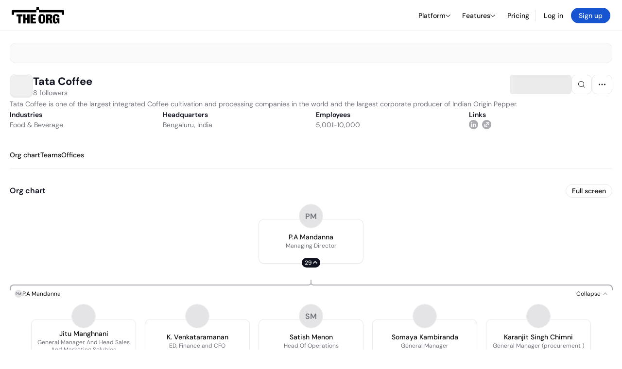

--- FILE ---
content_type: text/html; charset=utf-8
request_url: https://theorg.com/org/tata-coffee
body_size: 26383
content:
<!DOCTYPE html><html class="no-js no-touch" lang="en"><head><link rel="apple-touch-icon" href="/_next/static/media/apple-touch-icon.64259cfd.png"/><link rel="dns-prefetch" href="https://cdn.theorg.com"/><link rel="preconnect" href="https://cdn.theorg.com"/><title>Tata Coffee | The Org</title><meta name="viewport" content="width=device-width, initial-scale=1, maximum-scale=1.0, user-scalable=no"/><meta charSet="utf-8"/><meta name="mobile-web-app-capable" content="yes"/><meta name="apple-mobile-web-app-capable" content="yes"/><meta name="apple-mobile-web-app-status-bar-style" content="default"/><link rel="apple-touch-icon" href="/_next/static/media/apple-touch-icon.64259cfd.png"/><meta name="robots" content="all"/><meta name="description" content="Tata Coffee is one of the largest integrated Coffee cultivation and processing companies in the world and the largest corporate producer of Indian Origin Pepper. "/><meta itemProp="name" content="Tata Coffee | The Org"/><meta itemProp="description" content="Tata Coffee is one of the largest integrated Coffee cultivation and processing companies in the world and the largest corporate producer of Indian Origin Pepper. "/><meta itemProp="image" content="https://cdn.theorg.com/og/org?data=[base64]&amp;slug=tata-coffee"/><meta name="twitter:card" content="summary_large_image"/><meta name="twitter:site" content="@theorghq"/><meta name="twitter:title" content="Tata Coffee | The Org"/><meta name="twitter:description" content="Tata Coffee is one of the largest integrated Coffee cultivation and processing companies in the world and the largest corporate producer of Indian Origin Pepper. "/><meta name="twitter:creator" content="@theorghq"/><meta name="twitter:image" content="https://cdn.theorg.com/og/org?data=[base64]&amp;slug=tata-coffee"/><meta property="twitter:url" content="https://theorg.com/org/tata-coffee"/><meta property="og:title" content="Tata Coffee | The Org"/><meta property="og:type" content="website"/><meta property="og:url" content="https://theorg.com/org/tata-coffee"/><link rel="canonical" href="https://theorg.com/org/tata-coffee"/><meta property="og:image" content="https://cdn.theorg.com/og/org?data=[base64]&amp;slug=tata-coffee"/><meta property="og:image:width" content="2048"/><meta property="og:image:height" content="1200"/><meta property="og:description" content="Tata Coffee is one of the largest integrated Coffee cultivation and processing companies in the world and the largest corporate producer of Indian Origin Pepper. "/><meta property="og:site_name" content="THE ORG"/><meta property="fb:app_id" content="330925187371615"/><script id="org-amp-script" type="application/ld+json">{"@context":"https://schema.org","@type":"Organization","name":"Tata Coffee","legalName":"Tata Coffee","description":"Tata Coffee is one of the largest integrated Coffee cultivation and processing companies in the world and the largest corporate producer of Indian Origin Pepper. ","employee":[{"@context":"https://schema.org","@type":"Person","image":null,"name":"P.A Mandanna","jobTitle":"Managing Director","description":"","sameAs":["https://theorg.com/org/tata-coffee/org-chart/p-a-mandanna"]},{"@context":"https://schema.org","@type":"Person","image":"https://cdn.theorg.com/62741e5f-86f4-40d8-99d5-025c0ad30d1d_medium.jpg","name":"Rajeev Kallichanda Ganapathy","jobTitle":"Senior General Manager -diversification, R&d, Bought Coffee Operations","description":"","sameAs":["https://theorg.com/org/tata-coffee/org-chart/rajeev-kallichanda-ganapathy"]},{"@context":"https://schema.org","@type":"Person","image":"https://cdn.theorg.com/75601f61-2395-4c82-896d-1634177218a5_medium.jpg","name":"Karanjit Singh Chimni","jobTitle":"General Manager (procurement )","description":"","sameAs":["https://theorg.com/org/tata-coffee/org-chart/karanjit-singh-chimni"]},{"@context":"https://schema.org","@type":"Person","image":"https://cdn.theorg.com/06f46c4f-67e4-4c40-b2eb-d4e4fb24090a_medium.jpg","name":"Somaya Kambiranda","jobTitle":"General Manager","description":"","sameAs":["https://theorg.com/org/tata-coffee/org-chart/somaya-kambiranda"]},{"@context":"https://schema.org","@type":"Person","image":null,"name":"Satish Menon","jobTitle":"Head Of Operations","description":"","sameAs":["https://theorg.com/org/tata-coffee/org-chart/satish-menon"]},{"@context":"https://schema.org","@type":"Person","image":"https://cdn.theorg.com/28e583d9-d946-47a2-898f-a39dea732684_medium.jpg","name":"K. Venkataramanan","jobTitle":"ED, Finance and CFO","description":"","sameAs":["https://theorg.com/org/tata-coffee/org-chart/k-venkataramanan"]},{"@context":"https://schema.org","@type":"Person","image":"https://cdn.theorg.com/58b3584a-8b9d-408e-a8a3-cdc3339aeff9_medium.jpg","name":"Jitu Manghnani","jobTitle":"General Manager And Head Sales And Marketing Solubles","description":"","sameAs":["https://theorg.com/org/tata-coffee/org-chart/jitu-manghnani"]},{"@context":"https://schema.org","@type":"Person","image":"https://cdn.theorg.com/78261b0b-cdce-4f8c-a5eb-bdc70b55315d_medium.jpg","name":"Sunil A. D’souza","jobTitle":"Non-Executive Non–Independent Director","description":"","sameAs":["https://theorg.com/org/tata-coffee/org-chart/sunil-a-dsouza"]},{"@context":"https://schema.org","@type":"Person","image":"https://cdn.theorg.com/008fa9b7-f43d-481f-992f-eb0853a3efe5_medium.jpg","name":"Siraj Azmat Chaudhry","jobTitle":"Independent Director","description":"","sameAs":["https://theorg.com/org/tata-coffee/org-chart/siraj-azmat-chaudhry"]},{"@context":"https://schema.org","@type":"Person","image":"https://cdn.theorg.com/ac584d74-024c-4c12-876c-b41a0572554c_medium.jpg","name":"P G Chengappa","jobTitle":"Independent Director","description":"","sameAs":["https://theorg.com/org/tata-coffee/org-chart/p-g-chengappa"]},{"@context":"https://schema.org","@type":"Person","image":"https://cdn.theorg.com/6f64256f-dbfb-46ca-8c42-036043a27d16_medium.jpg","name":"R. Harish Bhat","jobTitle":"Chairman","description":"","sameAs":["https://theorg.com/org/tata-coffee/org-chart/r-harish-bhat"]},{"@context":"https://schema.org","@type":"Person","image":"https://cdn.theorg.com/72fc7024-e90d-48aa-ad39-e3e09f2e4aa9_medium.jpg","name":"Shikha Sharma","jobTitle":"Independent Director","description":"","sameAs":["https://theorg.com/org/tata-coffee/org-chart/shikha-sharma"]}],"url":"https://tatacoffee.com/","logo":{"@type":"ImageObject","url":"https://cdn.theorg.com/6ff524c6-b987-4219-a206-e4b959b85b96_medium.jpg"},"sameAs":["https://www.linkedin.com/company/tatacoffee/"],"address":{"@type":"PostalAddress","addressLocality":"Bengaluru","addressRegion":"KA","postalCode":"560078","addressCountry":"IN","streetAddress":"1st Main Road"}}</script><link rel="dns-prefetch" href="https://cdn.theorg.com"/><link rel="preconnect" href="https://cdn.theorg.com"/><meta name="next-head-count" content="35"/><style>
        /* Branding on the banner */
          a#CybotCookiebotDialogPoweredbyCybot,
          div#CybotCookiebotDialogPoweredByText,
          div#CybotCookiebotDialogHeader {
            display: none;
          }

          /* Branding on the Privacy trigger */
          #CookiebotWidget .CookiebotWidget-body .CookiebotWidget-main-logo {
              display: none;
          }
      </style><link rel="preconnect" href="https://consentcdn.cookiebot.com/"/><script async="" id="Cookiebot" src="https://consent.cookiebot.com/uc.js" data-cbid="46b327ce-c3bf-4c3a-94d7-32411fa4e7b8" type="text/javascript"></script><script id="aws-rum-script">
          (function(n,i,v,r,s,c,x,z){x=window.AwsRumClient={q:[],n:n,i:i,v:v,r:r,c:c};window[n]=function(c,p){x.q.push({c:c,p:p});};z=document.createElement('script');z.async=true;z.src=s;document.head.insertBefore(z,document.head.getElementsByTagName('script')[0]);})(
            'cwr',
            '25b33a8b-c0eb-46e6-8b46-ed0a214c9fff',
            '1.0.0-7da5d54',
            'us-west-1',
            'https://client.rum.us-east-1.amazonaws.com/1.19.0/cwr.js',
            {
              sessionSampleRate: 0.01,
              identityPoolId: "us-west-1:d68daa46-0bea-45a4-a95c-d0c514dc8de5",
              endpoint: "https://dataplane.rum.us-west-1.amazonaws.com",
              telemetries: ["errors","http"],
              allowCookies: true,
              enableXRay: false
            }
          );
        </script><link rel="preload" href="/_next/static/css/d37476114cf7a1d8.css?dpl=57ae930d0c10c292f16bd5357e83317218b7d8c7d2c5d8624b346e3e54429008363936623865343731626264353730303038666164333833" as="style"/><link rel="stylesheet" href="/_next/static/css/d37476114cf7a1d8.css?dpl=57ae930d0c10c292f16bd5357e83317218b7d8c7d2c5d8624b346e3e54429008363936623865343731626264353730303038666164333833" data-n-g=""/><link rel="preload" href="/_next/static/css/a75a47edc11b9300.css?dpl=57ae930d0c10c292f16bd5357e83317218b7d8c7d2c5d8624b346e3e54429008363936623865343731626264353730303038666164333833" as="style"/><link rel="stylesheet" href="/_next/static/css/a75a47edc11b9300.css?dpl=57ae930d0c10c292f16bd5357e83317218b7d8c7d2c5d8624b346e3e54429008363936623865343731626264353730303038666164333833" data-n-p=""/><link rel="preload" href="/_next/static/css/b10976f1c3cac359.css?dpl=57ae930d0c10c292f16bd5357e83317218b7d8c7d2c5d8624b346e3e54429008363936623865343731626264353730303038666164333833" as="style"/><link rel="stylesheet" href="/_next/static/css/b10976f1c3cac359.css?dpl=57ae930d0c10c292f16bd5357e83317218b7d8c7d2c5d8624b346e3e54429008363936623865343731626264353730303038666164333833" data-n-p=""/><link rel="preload" href="/_next/static/css/e867d8cbb91d2d2c.css?dpl=57ae930d0c10c292f16bd5357e83317218b7d8c7d2c5d8624b346e3e54429008363936623865343731626264353730303038666164333833" as="style"/><link rel="stylesheet" href="/_next/static/css/e867d8cbb91d2d2c.css?dpl=57ae930d0c10c292f16bd5357e83317218b7d8c7d2c5d8624b346e3e54429008363936623865343731626264353730303038666164333833"/><link rel="preload" href="/_next/static/css/f6cd5d3474c8b566.css?dpl=57ae930d0c10c292f16bd5357e83317218b7d8c7d2c5d8624b346e3e54429008363936623865343731626264353730303038666164333833" as="style"/><link rel="stylesheet" href="/_next/static/css/f6cd5d3474c8b566.css?dpl=57ae930d0c10c292f16bd5357e83317218b7d8c7d2c5d8624b346e3e54429008363936623865343731626264353730303038666164333833"/><link rel="preload" href="/_next/static/css/3d9e1ff967e6bdd9.css?dpl=57ae930d0c10c292f16bd5357e83317218b7d8c7d2c5d8624b346e3e54429008363936623865343731626264353730303038666164333833" as="style"/><link rel="stylesheet" href="/_next/static/css/3d9e1ff967e6bdd9.css?dpl=57ae930d0c10c292f16bd5357e83317218b7d8c7d2c5d8624b346e3e54429008363936623865343731626264353730303038666164333833"/><link rel="preload" href="/_next/static/css/1fa581172ebfb2ee.css?dpl=57ae930d0c10c292f16bd5357e83317218b7d8c7d2c5d8624b346e3e54429008363936623865343731626264353730303038666164333833" as="style"/><link rel="stylesheet" href="/_next/static/css/1fa581172ebfb2ee.css?dpl=57ae930d0c10c292f16bd5357e83317218b7d8c7d2c5d8624b346e3e54429008363936623865343731626264353730303038666164333833"/><link rel="preload" href="/_next/static/css/b48747324785e7ce.css?dpl=57ae930d0c10c292f16bd5357e83317218b7d8c7d2c5d8624b346e3e54429008363936623865343731626264353730303038666164333833" as="style"/><link rel="stylesheet" href="/_next/static/css/b48747324785e7ce.css?dpl=57ae930d0c10c292f16bd5357e83317218b7d8c7d2c5d8624b346e3e54429008363936623865343731626264353730303038666164333833"/><link rel="preload" href="/_next/static/css/2af55ba3fd19a702.css?dpl=57ae930d0c10c292f16bd5357e83317218b7d8c7d2c5d8624b346e3e54429008363936623865343731626264353730303038666164333833" as="style"/><link rel="stylesheet" href="/_next/static/css/2af55ba3fd19a702.css?dpl=57ae930d0c10c292f16bd5357e83317218b7d8c7d2c5d8624b346e3e54429008363936623865343731626264353730303038666164333833"/><link rel="preload" href="/_next/static/css/d94723060406447d.css?dpl=57ae930d0c10c292f16bd5357e83317218b7d8c7d2c5d8624b346e3e54429008363936623865343731626264353730303038666164333833" as="style"/><link rel="stylesheet" href="/_next/static/css/d94723060406447d.css?dpl=57ae930d0c10c292f16bd5357e83317218b7d8c7d2c5d8624b346e3e54429008363936623865343731626264353730303038666164333833"/><link rel="preload" href="/_next/static/css/26cf048982ed5753.css?dpl=57ae930d0c10c292f16bd5357e83317218b7d8c7d2c5d8624b346e3e54429008363936623865343731626264353730303038666164333833" as="style"/><link rel="stylesheet" href="/_next/static/css/26cf048982ed5753.css?dpl=57ae930d0c10c292f16bd5357e83317218b7d8c7d2c5d8624b346e3e54429008363936623865343731626264353730303038666164333833"/><noscript data-n-css=""></noscript><script defer="" nomodule="" src="/_next/static/chunks/polyfills-42372ed130431b0a.js?dpl=57ae930d0c10c292f16bd5357e83317218b7d8c7d2c5d8624b346e3e54429008363936623865343731626264353730303038666164333833"></script><script defer="" src="/_next/static/chunks/6064-9ac4112e9d395673.js?dpl=57ae930d0c10c292f16bd5357e83317218b7d8c7d2c5d8624b346e3e54429008363936623865343731626264353730303038666164333833"></script><script defer="" src="/_next/static/chunks/7583.c580e21c48dad48c.js?dpl=57ae930d0c10c292f16bd5357e83317218b7d8c7d2c5d8624b346e3e54429008363936623865343731626264353730303038666164333833"></script><script defer="" src="/_next/static/chunks/5403-a2f88b28d3ba5378.js?dpl=57ae930d0c10c292f16bd5357e83317218b7d8c7d2c5d8624b346e3e54429008363936623865343731626264353730303038666164333833"></script><script defer="" src="/_next/static/chunks/595-2479b77802ac3f83.js?dpl=57ae930d0c10c292f16bd5357e83317218b7d8c7d2c5d8624b346e3e54429008363936623865343731626264353730303038666164333833"></script><script defer="" src="/_next/static/chunks/8036-f6bde0eb3d00d7ae.js?dpl=57ae930d0c10c292f16bd5357e83317218b7d8c7d2c5d8624b346e3e54429008363936623865343731626264353730303038666164333833"></script><script defer="" src="/_next/static/chunks/6666-78d6d82f48cd7ffd.js?dpl=57ae930d0c10c292f16bd5357e83317218b7d8c7d2c5d8624b346e3e54429008363936623865343731626264353730303038666164333833"></script><script defer="" src="/_next/static/chunks/9629-d4974792c2c80034.js?dpl=57ae930d0c10c292f16bd5357e83317218b7d8c7d2c5d8624b346e3e54429008363936623865343731626264353730303038666164333833"></script><script defer="" src="/_next/static/chunks/9054-fca9d50b479d0e80.js?dpl=57ae930d0c10c292f16bd5357e83317218b7d8c7d2c5d8624b346e3e54429008363936623865343731626264353730303038666164333833"></script><script defer="" src="/_next/static/chunks/5166-5818a1cbfd936eea.js?dpl=57ae930d0c10c292f16bd5357e83317218b7d8c7d2c5d8624b346e3e54429008363936623865343731626264353730303038666164333833"></script><script defer="" src="/_next/static/chunks/2910-9417df9fe5d394ff.js?dpl=57ae930d0c10c292f16bd5357e83317218b7d8c7d2c5d8624b346e3e54429008363936623865343731626264353730303038666164333833"></script><script defer="" src="/_next/static/chunks/8556-4d58954c5d3fa7cf.js?dpl=57ae930d0c10c292f16bd5357e83317218b7d8c7d2c5d8624b346e3e54429008363936623865343731626264353730303038666164333833"></script><script defer="" src="/_next/static/chunks/6167-4300032b82b40cf3.js?dpl=57ae930d0c10c292f16bd5357e83317218b7d8c7d2c5d8624b346e3e54429008363936623865343731626264353730303038666164333833"></script><script defer="" src="/_next/static/chunks/3063.8c46c0b7cac04303.js?dpl=57ae930d0c10c292f16bd5357e83317218b7d8c7d2c5d8624b346e3e54429008363936623865343731626264353730303038666164333833"></script><script defer="" src="/_next/static/chunks/8585.37af9679e42611fc.js?dpl=57ae930d0c10c292f16bd5357e83317218b7d8c7d2c5d8624b346e3e54429008363936623865343731626264353730303038666164333833"></script><script defer="" src="/_next/static/chunks/5594.fb6aa81946b3f801.js?dpl=57ae930d0c10c292f16bd5357e83317218b7d8c7d2c5d8624b346e3e54429008363936623865343731626264353730303038666164333833"></script><script defer="" src="/_next/static/chunks/5675-d6125e4f7c7f0001.js?dpl=57ae930d0c10c292f16bd5357e83317218b7d8c7d2c5d8624b346e3e54429008363936623865343731626264353730303038666164333833"></script><script defer="" src="/_next/static/chunks/8124-c5910b2597d6e037.js?dpl=57ae930d0c10c292f16bd5357e83317218b7d8c7d2c5d8624b346e3e54429008363936623865343731626264353730303038666164333833"></script><script defer="" src="/_next/static/chunks/8394-e0c58b636c057564.js?dpl=57ae930d0c10c292f16bd5357e83317218b7d8c7d2c5d8624b346e3e54429008363936623865343731626264353730303038666164333833"></script><script defer="" src="/_next/static/chunks/956-11b005fb92821045.js?dpl=57ae930d0c10c292f16bd5357e83317218b7d8c7d2c5d8624b346e3e54429008363936623865343731626264353730303038666164333833"></script><script defer="" src="/_next/static/chunks/2930-6e1b868cabeaf073.js?dpl=57ae930d0c10c292f16bd5357e83317218b7d8c7d2c5d8624b346e3e54429008363936623865343731626264353730303038666164333833"></script><script defer="" src="/_next/static/chunks/4298-c66791bcc95dd0f4.js?dpl=57ae930d0c10c292f16bd5357e83317218b7d8c7d2c5d8624b346e3e54429008363936623865343731626264353730303038666164333833"></script><script defer="" src="/_next/static/chunks/3921-7aa589a10fa50934.js?dpl=57ae930d0c10c292f16bd5357e83317218b7d8c7d2c5d8624b346e3e54429008363936623865343731626264353730303038666164333833"></script><script defer="" src="/_next/static/chunks/115-c847a14428f0be6f.js?dpl=57ae930d0c10c292f16bd5357e83317218b7d8c7d2c5d8624b346e3e54429008363936623865343731626264353730303038666164333833"></script><script defer="" src="/_next/static/chunks/7188-9e014de5fdf72156.js?dpl=57ae930d0c10c292f16bd5357e83317218b7d8c7d2c5d8624b346e3e54429008363936623865343731626264353730303038666164333833"></script><script defer="" src="/_next/static/chunks/2291-133af90a3a542e0b.js?dpl=57ae930d0c10c292f16bd5357e83317218b7d8c7d2c5d8624b346e3e54429008363936623865343731626264353730303038666164333833"></script><script defer="" src="/_next/static/chunks/1316-4ab3e348a21f4a53.js?dpl=57ae930d0c10c292f16bd5357e83317218b7d8c7d2c5d8624b346e3e54429008363936623865343731626264353730303038666164333833"></script><script defer="" src="/_next/static/chunks/3945-e251021864123278.js?dpl=57ae930d0c10c292f16bd5357e83317218b7d8c7d2c5d8624b346e3e54429008363936623865343731626264353730303038666164333833"></script><script defer="" src="/_next/static/chunks/6815-09ca73f3722a36ef.js?dpl=57ae930d0c10c292f16bd5357e83317218b7d8c7d2c5d8624b346e3e54429008363936623865343731626264353730303038666164333833"></script><script defer="" src="/_next/static/chunks/4736-383a5f1b8be5aa9c.js?dpl=57ae930d0c10c292f16bd5357e83317218b7d8c7d2c5d8624b346e3e54429008363936623865343731626264353730303038666164333833"></script><script defer="" src="/_next/static/chunks/1737-33516bda10523823.js?dpl=57ae930d0c10c292f16bd5357e83317218b7d8c7d2c5d8624b346e3e54429008363936623865343731626264353730303038666164333833"></script><script defer="" src="/_next/static/chunks/2053-6665fb6027bb2753.js?dpl=57ae930d0c10c292f16bd5357e83317218b7d8c7d2c5d8624b346e3e54429008363936623865343731626264353730303038666164333833"></script><script defer="" src="/_next/static/chunks/3745-52351a1555d64a1c.js?dpl=57ae930d0c10c292f16bd5357e83317218b7d8c7d2c5d8624b346e3e54429008363936623865343731626264353730303038666164333833"></script><script defer="" src="/_next/static/chunks/2593-f6e7d5baf248076a.js?dpl=57ae930d0c10c292f16bd5357e83317218b7d8c7d2c5d8624b346e3e54429008363936623865343731626264353730303038666164333833"></script><script defer="" src="/_next/static/chunks/6698-206c844fde7b93a1.js?dpl=57ae930d0c10c292f16bd5357e83317218b7d8c7d2c5d8624b346e3e54429008363936623865343731626264353730303038666164333833"></script><script src="/_next/static/chunks/webpack-ba25d9eaf3030ed6.js?dpl=57ae930d0c10c292f16bd5357e83317218b7d8c7d2c5d8624b346e3e54429008363936623865343731626264353730303038666164333833" defer=""></script><script src="/_next/static/chunks/framework-94bd750d1b93951a.js?dpl=57ae930d0c10c292f16bd5357e83317218b7d8c7d2c5d8624b346e3e54429008363936623865343731626264353730303038666164333833" defer=""></script><script src="/_next/static/chunks/main-765f3bb5dc319f63.js?dpl=57ae930d0c10c292f16bd5357e83317218b7d8c7d2c5d8624b346e3e54429008363936623865343731626264353730303038666164333833" defer=""></script><script src="/_next/static/chunks/pages/_app-650e09610497cce4.js?dpl=57ae930d0c10c292f16bd5357e83317218b7d8c7d2c5d8624b346e3e54429008363936623865343731626264353730303038666164333833" defer=""></script><script src="/_next/static/chunks/1664-097cf1773184f113.js?dpl=57ae930d0c10c292f16bd5357e83317218b7d8c7d2c5d8624b346e3e54429008363936623865343731626264353730303038666164333833" defer=""></script><script src="/_next/static/chunks/2765-e66ae06e9c023488.js?dpl=57ae930d0c10c292f16bd5357e83317218b7d8c7d2c5d8624b346e3e54429008363936623865343731626264353730303038666164333833" defer=""></script><script src="/_next/static/chunks/7767-9941bfd1874e6822.js?dpl=57ae930d0c10c292f16bd5357e83317218b7d8c7d2c5d8624b346e3e54429008363936623865343731626264353730303038666164333833" defer=""></script><script src="/_next/static/chunks/9368-0236eaab4cd842e1.js?dpl=57ae930d0c10c292f16bd5357e83317218b7d8c7d2c5d8624b346e3e54429008363936623865343731626264353730303038666164333833" defer=""></script><script src="/_next/static/chunks/8155-71b9c4c32fec240f.js?dpl=57ae930d0c10c292f16bd5357e83317218b7d8c7d2c5d8624b346e3e54429008363936623865343731626264353730303038666164333833" defer=""></script><script src="/_next/static/chunks/4906-115b9b6e02073cc5.js?dpl=57ae930d0c10c292f16bd5357e83317218b7d8c7d2c5d8624b346e3e54429008363936623865343731626264353730303038666164333833" defer=""></script><script src="/_next/static/chunks/3537-fd6e726f4d672916.js?dpl=57ae930d0c10c292f16bd5357e83317218b7d8c7d2c5d8624b346e3e54429008363936623865343731626264353730303038666164333833" defer=""></script><script src="/_next/static/chunks/7887-7069638910a709de.js?dpl=57ae930d0c10c292f16bd5357e83317218b7d8c7d2c5d8624b346e3e54429008363936623865343731626264353730303038666164333833" defer=""></script><script src="/_next/static/chunks/4712-bb26b6e186408809.js?dpl=57ae930d0c10c292f16bd5357e83317218b7d8c7d2c5d8624b346e3e54429008363936623865343731626264353730303038666164333833" defer=""></script><script src="/_next/static/chunks/5041-e221f794f9a8121d.js?dpl=57ae930d0c10c292f16bd5357e83317218b7d8c7d2c5d8624b346e3e54429008363936623865343731626264353730303038666164333833" defer=""></script><script src="/_next/static/chunks/1867-06e15a3f8945d808.js?dpl=57ae930d0c10c292f16bd5357e83317218b7d8c7d2c5d8624b346e3e54429008363936623865343731626264353730303038666164333833" defer=""></script><script src="/_next/static/chunks/3670-d3c2cf7c4d7c11cf.js?dpl=57ae930d0c10c292f16bd5357e83317218b7d8c7d2c5d8624b346e3e54429008363936623865343731626264353730303038666164333833" defer=""></script><script src="/_next/static/chunks/6888-ba519d47a52a11eb.js?dpl=57ae930d0c10c292f16bd5357e83317218b7d8c7d2c5d8624b346e3e54429008363936623865343731626264353730303038666164333833" defer=""></script><script src="/_next/static/chunks/1033-c75e4c5fc583579a.js?dpl=57ae930d0c10c292f16bd5357e83317218b7d8c7d2c5d8624b346e3e54429008363936623865343731626264353730303038666164333833" defer=""></script><script src="/_next/static/chunks/7205-614701e6a1d47023.js?dpl=57ae930d0c10c292f16bd5357e83317218b7d8c7d2c5d8624b346e3e54429008363936623865343731626264353730303038666164333833" defer=""></script><script src="/_next/static/chunks/3330-6b2f408e8911b4c8.js?dpl=57ae930d0c10c292f16bd5357e83317218b7d8c7d2c5d8624b346e3e54429008363936623865343731626264353730303038666164333833" defer=""></script><script src="/_next/static/chunks/1459-b49b4b832a8eaa5a.js?dpl=57ae930d0c10c292f16bd5357e83317218b7d8c7d2c5d8624b346e3e54429008363936623865343731626264353730303038666164333833" defer=""></script><script src="/_next/static/chunks/3587-628648317d7b1717.js?dpl=57ae930d0c10c292f16bd5357e83317218b7d8c7d2c5d8624b346e3e54429008363936623865343731626264353730303038666164333833" defer=""></script><script src="/_next/static/chunks/4968-a04761ef989b9b96.js?dpl=57ae930d0c10c292f16bd5357e83317218b7d8c7d2c5d8624b346e3e54429008363936623865343731626264353730303038666164333833" defer=""></script><script src="/_next/static/chunks/5936-8752fcb78cdc81e5.js?dpl=57ae930d0c10c292f16bd5357e83317218b7d8c7d2c5d8624b346e3e54429008363936623865343731626264353730303038666164333833" defer=""></script><script src="/_next/static/chunks/921-2bf7ffedb08e2ba9.js?dpl=57ae930d0c10c292f16bd5357e83317218b7d8c7d2c5d8624b346e3e54429008363936623865343731626264353730303038666164333833" defer=""></script><script src="/_next/static/chunks/1145-8fb2e30a7313d7f0.js?dpl=57ae930d0c10c292f16bd5357e83317218b7d8c7d2c5d8624b346e3e54429008363936623865343731626264353730303038666164333833" defer=""></script><script src="/_next/static/chunks/185-7afa12c1d54e6e87.js?dpl=57ae930d0c10c292f16bd5357e83317218b7d8c7d2c5d8624b346e3e54429008363936623865343731626264353730303038666164333833" defer=""></script><script src="/_next/static/chunks/6972-1c5f3921b3581f71.js?dpl=57ae930d0c10c292f16bd5357e83317218b7d8c7d2c5d8624b346e3e54429008363936623865343731626264353730303038666164333833" defer=""></script><script src="/_next/static/chunks/9636-9bcd40ae23466b82.js?dpl=57ae930d0c10c292f16bd5357e83317218b7d8c7d2c5d8624b346e3e54429008363936623865343731626264353730303038666164333833" defer=""></script><script src="/_next/static/chunks/7018-1b60fdf5809d7a68.js?dpl=57ae930d0c10c292f16bd5357e83317218b7d8c7d2c5d8624b346e3e54429008363936623865343731626264353730303038666164333833" defer=""></script><script src="/_next/static/chunks/pages/org/%5BcompanySlug%5D-c9918ff8d1a45144.js?dpl=57ae930d0c10c292f16bd5357e83317218b7d8c7d2c5d8624b346e3e54429008363936623865343731626264353730303038666164333833" defer=""></script><script src="/_next/static/IG0NR4RSIBSqdHp2K8nzZ/_buildManifest.js?dpl=57ae930d0c10c292f16bd5357e83317218b7d8c7d2c5d8624b346e3e54429008363936623865343731626264353730303038666164333833" defer=""></script><script src="/_next/static/IG0NR4RSIBSqdHp2K8nzZ/_ssgManifest.js?dpl=57ae930d0c10c292f16bd5357e83317218b7d8c7d2c5d8624b346e3e54429008363936623865343731626264353730303038666164333833" defer=""></script><style data-styled="" data-styled-version="5.3.6">@font-face{font-family:'DMSans';src:url('https://cdn.theorg.com/fonts/DMSans-Variable.woff2') format('woff2');font-weight:100 1000;font-style:normal;font-display:swap;}/*!sc*/
@font-face{font-family:'Inter';src:url('https://cdn.theorg.com/fonts/Inter/Regular/Inter-Regular.woff2') format('woff2'),url('https://cdn.theorg.com/fonts/Inter/Regular/Inter-Regular.woff') format('woff');font-weight:400;font-style:normal;font-display:swap;}/*!sc*/
@font-face{font-family:'Inter';src:url('https://cdn.theorg.com/fonts/Inter/Italic/Inter-Italic.woff2') format('woff2'),url('https://cdn.theorg.com/fonts/Inter/Italic/Inter-Italic.woff') format('woff');font-weight:400;font-style:italic;font-display:swap;}/*!sc*/
@font-face{font-family:'Inter';src:url('https://cdn.theorg.com/fonts/Inter/Medium/Inter-Medium.woff2') format('woff2'),url('https://cdn.theorg.com/fonts/Inter/Medium/Inter-Medium.woff') format('woff');font-weight:500;font-style:normal;font-display:swap;}/*!sc*/
@font-face{font-family:'Inter';src:url("https://cdn.theorg.com/fonts/Inter/SemiBold/Inter-SemiBold.woff2") format("woff2"),url("https://cdn.theorg.com/fonts/Inter/SemiBold/Inter-SemiBold.woff") format("woff");font-weight:600;font-style:normal;font-display:swap;}/*!sc*/
@font-face{font-family:'Inter';src:url('https://cdn.theorg.com/fonts/Inter/Bold/Inter-Bold.woff2') format('woff2'),url('https://cdn.theorg.com/fonts/Inter/Bold/Inter-Bold.woff') format('woff');font-weight:700;font-style:normal;font-display:swap;}/*!sc*/
@font-face{font-family:'Inter';src:url('https://cdn.theorg.com/fonts/Inter/Black/Inter-Black.woff2') format('woff2'),url('https://cdn.theorg.com/fonts/Inter/Black/Inter-Black.woff') format('woff');font-weight:900;font-style:normal;font-display:swap;}/*!sc*/
@font-face{font-family:'PP Right Grotesk';font-style:normal;font-weight:900;font-display:swap;src:url('https://cdn.theorg.com/fonts/PPRightGrotesk/Black/PPRightGrotesk-CompactBlack.woff2') format('woff2'),url('https://cdn.theorg.com/fonts/PPRightGrotesk/Black/PPRightGrotesk-CompactBlack.woff') format('woff');}/*!sc*/
@font-face{font-family:'PP Right Grotesk';font-style:italic;font-weight:900;font-display:swap;src:url('https://cdn.theorg.com/fonts/PPRightGrotesk/Italic/PPRightGrotesk-SpatialBlackItalic.woff2') format('woff2'),url('https://cdn.theorg.com/fonts/PPRightGrotesk/Italic/PPRightGrotesk-SpatialBlackItalic.woff') format('woff');}/*!sc*/
@font-face{font-family:'Inter';font-style:normal;font-weight:400;font-display:swap;src:url("https://cdn.theorg.com/fonts/Inter/Regular/Inter-Regular.woff2") format("woff2"),url("https://cdn.theorg.com/fonts/Inter/Regular/Inter-Regular.woff") format("woff");}/*!sc*/
@font-face{font-family:'Inter';font-style:italic;font-weight:400;font-display:swap;src:url("https://cdn.theorg.com/fonts/Inter/Italic/Inter-Italic.woff2") format("woff2"),url("https://cdn.theorg.com/fonts/Inter/Italic/Inter-Italic.woff") format("woff");}/*!sc*/
@font-face{font-family:'Inter';font-style:normal;font-weight:500;font-display:swap;src:url("https://cdn.theorg.com/fonts/Inter/Medium/Inter-Medium.woff2") format("woff2"),url("https://cdn.theorg.com/fonts/Inter/Medium/Inter-Medium.woff") format("woff");}/*!sc*/
@font-face{font-family:'Inter';font-style:normal;font-weight:600;font-display:swap;src:url("https://cdn.theorg.com/fonts/Inter/SemiBold/Inter-SemiBold.woff2") format("woff2"),url("https://cdn.theorg.com/fonts/Inter/SemiBold/Inter-SemiBold.woff") format("woff");}/*!sc*/
@font-face{font-family:'Inter';font-style:normal;font-weight:700;font-display:swap;src:url("https://cdn.theorg.com/fonts/Inter/Bold/Inter-Bold.woff2") format("woff2"),url("https://cdn.theorg.com/fonts/Inter/Bold/Inter-Bold.woff") format("woff");}/*!sc*/
@font-face{font-family:'Inter';font-style:normal;font-weight:900;font-display:swap;src:url("https://cdn.theorg.com/fonts/Inter/Black/Inter-Black.woff2") format("woff2"),url("https://cdn.theorg.com/fonts/Inter/Black/Inter-Black.woff") format("woff");}/*!sc*/
@font-face{font-family:'PP Editorial New';font-style:normal;font-weight:400;font-display:swap;src:url('https://cdn.theorg.com/fonts/PPEditorialNew/PPEditorialNew-Regular.woff2') format('woff2'),url('https://cdn.theorg.com/fonts/PPEditorialNew/PPEditorialNew-Regular.woff') format('woff');}/*!sc*/
@font-face{font-family:'Instrument Serif';font-style:normal;font-weight:400;font-display:swap;src:url('https://cdn.theorg.com/fonts/InstrumentSerif/InstrumentSerif-Regular.woff2') format('woff2'),url('https://cdn.theorg.com/fonts/InstrumentSerif/InstrumentSerif-Regular.woff') format('woff');}/*!sc*/
@font-face{font-family:'Instrument Sans';font-style:normal;font-weight:400;font-display:swap;src:url('https://cdn.theorg.com/fonts/InstrumentSans/InstrumentSans-Regular.woff2') format('woff2'),url('https://cdn.theorg.com/fonts/InstrumentSans/InstrumentSans-Regular.woff') format('woff');}/*!sc*/
@font-face{font-family:'Inter Display';font-style:normal;font-weight:400;font-display:swap;src:url('https://cdn.theorg.com/fonts/Inter/InterDisplay-Regular.woff2') format('woff2');}/*!sc*/
@font-face{font-family:'Inter Display';font-style:normal;font-weight:500;font-display:swap;src:url('https://cdn.theorg.com/fonts/Inter/InterDisplay-Medium.woff2') format('woff2');}/*!sc*/
@font-face{font-family:'Inter Display';font-style:normal;font-weight:600;font-display:swap;src:url('https://cdn.theorg.com/fonts/Inter/InterDisplay-SemiBold.woff2') format('woff2');}/*!sc*/
@font-face{font-family:'Inter Display';font-style:normal;font-weight:700;font-display:swap;src:url('https://cdn.theorg.com/fonts/Inter/InterDisplay-Bold.woff2') format('woff2');}/*!sc*/
html{color:hsl(0,0%,5%);font-size:16px;font-family:'DMSans',sans-serif;box-sizing:border-box;-webkit-font-smoothing:antialiased;text-rendering:optimizeLegibility;-moz-osx-font-smoothing:grayscale;line-height:1.15;-webkit-text-size-adjust:100%;}/*!sc*/
body{margin:0;background-color:hsl(0,0%,100%);-webkit-tap-highlight-color:transparent;overflow-x:hidden;}/*!sc*/
*,*::before,*::after{-webkit-box-sizing:inherit;box-sizing:inherit;}/*!sc*/
img{image-rendering:-webkit-optimize-contrast;}/*!sc*/
@media (-webkit-min-device-pixel-ratio:2),(min-resolution:192dpi){img{image-rendering:auto;}}/*!sc*/
button,a{-webkit-appearance:none;-moz-appearance:none;-webkit-appearance:none;-moz-appearance:none;appearance:none;margin:0;padding:0;border-width:0;background:none;-webkit-text-decoration:none;text-decoration:none;font-size:inherit;outline:none;}/*!sc*/
button:hover,a:hover{cursor:pointer;}/*!sc*/
a{color:#0F4BE5;}/*!sc*/
button{font-family:'DMSans',sans-serif;overflow:visible;}/*!sc*/
button::-moz-focus-inner{border:0;padding:0;}/*!sc*/
input:-webkit-autofill,input:-webkit-autofill:hover,input:-webkit-autofill:focus,input:-webkit-autofill:active{-webkit-transition:color 9999s ease-out,background-color 9999s ease-out;transition:color 9999s ease-out,background-color 9999s ease-out;-webkit-transition-delay:9999s;transition-delay:9999s;}/*!sc*/
input::-webkit-input-placeholder{line-height:normal !important;}/*!sc*/
input{font-family:'DMSans',sans-serif;}/*!sc*/
input[type="search"]::-webkit-search-decoration,input[type="search"]::-webkit-search-cancel-button,input[type="search"]::-webkit-search-results-button,input[type="search"]::-webkit-search-results-decoration{-webkit-appearance:none;}/*!sc*/
hr{display:block;height:1px;border:0;border-top:1px solid #eaeaeb;margin:1em 0;padding:0;box-sizing:content-box;overflow:visible;}/*!sc*/
audio,canvas,iframe,img,svg,video{vertical-align:middle;}/*!sc*/
fieldset{border:0;margin:0;padding:0;}/*!sc*/
textarea{resize:vertical;font-family:inherit;}/*!sc*/
select{background:inherit;}/*!sc*/
.ios-fix{position:fixed;left:0;right:0;}/*!sc*/
#_hj_feedback_container{z-index:600;position:relative;}/*!sc*/
.browserupgrade{margin:0.2em 0;background:#ccc;color:#0a0a0b;padding:0.2em 0;}/*!sc*/
.ReactCrop{background-color:transparent;border:1px solid white;}/*!sc*/
.ReactCrop__image{max-height:50vh;}/*!sc*/
@-webkit-keyframes react-loading-skeleton{100%{-webkit-transform:translateX(100%);-ms-transform:translateX(100%);transform:translateX(100%);}}/*!sc*/
@keyframes react-loading-skeleton{100%{-webkit-transform:translateX(100%);-ms-transform:translateX(100%);transform:translateX(100%);}}/*!sc*/
.react-loading-skeleton{--base-color:#ebebeb;--highlight-color:#f8f8f8;--animation-duration:1.5s;--animation-direction:normal;--pseudo-element-display:block;background-color:var(--base-color);width:100%;border-radius:0.25rem;display:-webkit-inline-box;display:-webkit-inline-flex;display:-ms-inline-flexbox;display:inline-flex;line-height:1;position:relative;-webkit-user-select:none;-moz-user-select:none;-ms-user-select:none;user-select:none;overflow:hidden;}/*!sc*/
.react-loading-skeleton::after{content:' ';display:var(--pseudo-element-display);position:absolute;top:0;left:0;right:0;height:100%;background-repeat:no-repeat;background-image:linear-gradient( 90deg,var(--base-color),var(--highlight-color),var(--base-color) );-webkit-transform:translateX(-100%);-ms-transform:translateX(-100%);transform:translateX(-100%);-webkit-animation-name:react-loading-skeleton;animation-name:react-loading-skeleton;-webkit-animation-direction:var(--animation-direction);animation-direction:var(--animation-direction);-webkit-animation-duration:var(--animation-duration);animation-duration:var(--animation-duration);-webkit-animation-timing-function:ease-in-out;animation-timing-function:ease-in-out;-webkit-animation-iteration-count:infinite;animation-iteration-count:infinite;}/*!sc*/
@media (prefers-reduced-motion){.react-loading-skeleton{--pseudo-element-display:none;}}/*!sc*/
.grecaptcha-badge{visibility:hidden !important;}/*!sc*/
data-styled.g1[id="sc-global-bMQxOs1"]{content:"sc-global-bMQxOs1,"}/*!sc*/
.jcPqlu{margin:0;font-size:16px;line-height:1;text-align:start;font-weight:400;color:hsl(0,0%,5%);white-space:pre-wrap;}/*!sc*/
.dWVlEb{margin:0;font-size:22px;line-height:1.2;text-align:start;font-weight:700;color:#111321;white-space:pre-wrap;}/*!sc*/
.hbWuWR{margin:0;font-size:14px;line-height:1.75;text-align:start;font-weight:400;color:#6F7179;white-space:normal;}/*!sc*/
.dcwZRE{margin:0;font-size:14px;line-height:1.5;text-align:start;font-weight:600;color:#111321;white-space:pre-wrap;}/*!sc*/
.eqHNXO{margin:0;font-size:12px;line-height:1;text-align:start;font-weight:400;color:#6F7179;white-space:pre-wrap;}/*!sc*/
.fcspaH{margin:0;font-size:16px;line-height:1;text-align:start;font-weight:500;color:hsl(0,0%,5%);white-space:pre-wrap;}/*!sc*/
.eXhGMy{margin:0;font-size:12px;line-height:1;text-align:start;font-weight:400;color:#737373;white-space:pre-wrap;}/*!sc*/
data-styled.g2[id="sc-50ad6258-0"]{content:"jcPqlu,dWVlEb,hbWuWR,dcwZRE,eqHNXO,fcspaH,eXhGMy,"}/*!sc*/
.iA-DRcw .lazy-load-image-background.opacity{opacity:0;}/*!sc*/
.iA-DRcw .lazy-load-image-background.opacity.lazy-load-image-loaded{opacity:1;-webkit-transition:opacity 0.175s;transition:opacity 0.175s;}/*!sc*/
data-styled.g24[id="sc-6f3e284-0"]{content:"iA-DRcw,"}/*!sc*/
.brtnyL{height:100%;width:100%;}/*!sc*/
data-styled.g25[id="sc-6f3e284-1"]{content:"brtnyL,"}/*!sc*/
.dzoICW{display:-webkit-box;display:-webkit-flex;display:-ms-flexbox;display:flex;position:relative;overflow:visible !important;-webkit-box-pack:center;-webkit-justify-content:center;-ms-flex-pack:center;justify-content:center;-webkit-align-items:center;-webkit-box-align:center;-ms-flex-align:center;align-items:center;width:calc(6 * 8px);height:calc(6 * 8px);border-radius:12px;background-color:#f0f0f0;-webkit-flex-shrink:0;-ms-flex-negative:0;flex-shrink:0;color:white;}/*!sc*/
.fHBfEA{display:-webkit-box;display:-webkit-flex;display:-ms-flexbox;display:flex;position:relative;overflow:visible !important;-webkit-box-pack:center;-webkit-justify-content:center;-ms-flex-pack:center;justify-content:center;-webkit-align-items:center;-webkit-box-align:center;-ms-flex-align:center;align-items:center;width:calc(5 * 8px);height:calc(5 * 8px);border-radius:10px;background-color:#f0f0f0;-webkit-flex-shrink:0;-ms-flex-negative:0;flex-shrink:0;color:white;}/*!sc*/
data-styled.g26[id="sc-b0dd8cd4-0"]{content:"dzoICW,fHBfEA,"}/*!sc*/
.dIXKqr{border:1px solid #e4e4e7;border-radius:12px;width:calc(6 * 8px);height:calc(6 * 8px);}/*!sc*/
.fhdXuZ{border:1px solid #e4e4e7;border-radius:10px;width:calc(5 * 8px);height:calc(5 * 8px);}/*!sc*/
data-styled.g27[id="sc-b0dd8cd4-1"]{content:"dIXKqr,fhdXuZ,"}/*!sc*/
.RJWRA{padding-left:20px;padding-right:20px;margin:0 auto;max-width:1288px;box-sizing:content-box;}/*!sc*/
@media (min-width:992px){.RJWRA{padding-left:20px;padding-right:20px;}}/*!sc*/
.RJWRA > *{box-sizing:border-box;}/*!sc*/
data-styled.g48[id="sc-b3d4c3-0"]{content:"RJWRA,"}/*!sc*/
.jHkhlk{display:grid;-webkit-align-items:center;-webkit-box-align:center;-ms-flex-align:center;align-items:center;grid-template-areas:'leftCol topRow' 'leftCol bottomRow';grid-row-gap:4px;grid-column-gap:12px;grid-template-columns:fit-content(100%) 1fr;}/*!sc*/
data-styled.g49[id="sc-fd87ca3d-0"]{content:"jHkhlk,"}/*!sc*/
.ebZEAX{grid-area:leftCol;grid-row-start:1;grid-row-end:3;}/*!sc*/
data-styled.g50[id="sc-fd87ca3d-1"]{content:"ebZEAX,"}/*!sc*/
.igAIRr{grid-area:topRow;}/*!sc*/
data-styled.g51[id="sc-fd87ca3d-2"]{content:"igAIRr,"}/*!sc*/
.jDgtpS{grid-area:bottomRow;}/*!sc*/
data-styled.g52[id="sc-fd87ca3d-3"]{content:"jDgtpS,"}/*!sc*/
.gzlayP{font-family:'DMSans',sans-serif;font-size:14px;color:#21201c;font-weight:500;}/*!sc*/
.cmNXJU{font-family:'DMSans',sans-serif;font-size:14px;color:hsl(0,0%,5%);font-weight:500;}/*!sc*/
.iJqJgW{font-family:'DMSans',sans-serif;font-size:16px;color:hsl(0,0%,5%);font-weight:500;}/*!sc*/
data-styled.g54[id="sc-884f44d3-0"]{content:"gzlayP,cmNXJU,iJqJgW,"}/*!sc*/
.hUPqrb{-webkit-transition:all 0.1s ease-in-out;transition:all 0.1s ease-in-out;white-space:nowrap;cursor:pointer !important;display:-webkit-box;display:-webkit-flex;display:-ms-flexbox;display:flex;-webkit-flex-shrink:0;-ms-flex-negative:0;flex-shrink:0;-webkit-box-pack:center;-webkit-justify-content:center;-ms-flex-pack:center;justify-content:center;-webkit-align-items:center;-webkit-box-align:center;-ms-flex-align:center;align-items:center;color:#21201c;gap:8px;width:auto;height:32px;padding:0 12px;border:1px solid transparent;border-radius:6px;background:transparent;}/*!sc*/
.hUPqrb svg{-webkit-flex-shrink:0;-ms-flex-negative:0;flex-shrink:0;}/*!sc*/
.hUPqrb svg path{fill:hsl(0,0%,15%) !important;}/*!sc*/
.hUPqrb:hover:not(:disabled){background:rgba(0,0,0,0.05);}/*!sc*/
.hUPqrb:focus-visible:not(:disabled){outline:2px solid #003088;border-radius:5px;outline-offset:1px;background:rgba(0,0,0,0.05);}/*!sc*/
.hUPqrb:active:not(:disabled){background:rgba(0,0,0,0.07);}/*!sc*/
.bzeVSd{-webkit-transition:all 0.1s ease-in-out;transition:all 0.1s ease-in-out;white-space:nowrap;cursor:pointer !important;display:-webkit-box;display:-webkit-flex;display:-ms-flexbox;display:flex;-webkit-flex-shrink:0;-ms-flex-negative:0;flex-shrink:0;-webkit-box-pack:center;-webkit-justify-content:center;-ms-flex-pack:center;justify-content:center;-webkit-align-items:center;-webkit-box-align:center;-ms-flex-align:center;align-items:center;color:#21201c;width:32px;height:32px;padding:0 12px;border:1px solid transparent;border-radius:6px;background:transparent;}/*!sc*/
.bzeVSd svg{-webkit-flex-shrink:0;-ms-flex-negative:0;flex-shrink:0;}/*!sc*/
.bzeVSd svg path{fill:hsl(0,0%,15%) !important;}/*!sc*/
.bzeVSd:hover:not(:disabled){background:rgba(0,0,0,0.05);}/*!sc*/
.bzeVSd:focus-visible:not(:disabled){outline:2px solid #003088;border-radius:5px;outline-offset:1px;background:rgba(0,0,0,0.05);}/*!sc*/
.bzeVSd:active:not(:disabled){background:rgba(0,0,0,0.07);}/*!sc*/
.fIEGwe{-webkit-transition:all 0.1s ease-in-out;transition:all 0.1s ease-in-out;white-space:nowrap;cursor:pointer !important;display:-webkit-box;display:-webkit-flex;display:-ms-flexbox;display:flex;-webkit-flex-shrink:0;-ms-flex-negative:0;flex-shrink:0;-webkit-box-pack:center;-webkit-justify-content:center;-ms-flex-pack:center;justify-content:center;-webkit-align-items:center;-webkit-box-align:center;-ms-flex-align:center;align-items:center;color:hsl(0,0%,5%);width:40px;height:40px;padding:0 20px;border:1px solid hsl(0,0%,90%);border-radius:10px;background:white;}/*!sc*/
.fIEGwe svg{-webkit-flex-shrink:0;-ms-flex-negative:0;flex-shrink:0;}/*!sc*/
.fIEGwe svg path{fill:hsl(0,0%,15%) !important;}/*!sc*/
.fIEGwe:hover:not(:disabled){background:rgba(0,0,0,0.03);}/*!sc*/
.fIEGwe:focus-visible:not(:disabled){outline:2px solid #003088;border-radius:5px;outline-offset:1px;background:rgba(0,0,0,0.03);}/*!sc*/
.fIEGwe:active:not(:disabled){background:rgba(0,0,0,0.05);}/*!sc*/
.gupWwe{-webkit-transition:all 0.1s ease-in-out;transition:all 0.1s ease-in-out;white-space:nowrap;cursor:pointer !important;display:-webkit-box;display:-webkit-flex;display:-ms-flexbox;display:flex;-webkit-flex-shrink:0;-ms-flex-negative:0;flex-shrink:0;-webkit-box-pack:center;-webkit-justify-content:center;-ms-flex-pack:center;justify-content:center;-webkit-align-items:center;-webkit-box-align:center;-ms-flex-align:center;align-items:center;color:hsl(0,0%,5%);gap:8px;width:auto;height:32px;padding:0 12px;border:1px solid transparent;border-radius:6px;background:transparent;}/*!sc*/
.gupWwe svg{-webkit-flex-shrink:0;-ms-flex-negative:0;flex-shrink:0;}/*!sc*/
.gupWwe svg path{fill:hsl(0,0%,15%) !important;}/*!sc*/
.gupWwe:hover:not(:disabled){background:transparent;-webkit-text-decoration:underline;text-decoration:underline;}/*!sc*/
.gupWwe:focus-visible:not(:disabled){outline:2px solid #003088;border-radius:5px;outline-offset:1px;background:transparent;}/*!sc*/
.gupWwe:active:not(:disabled){background:transparent;}/*!sc*/
.jqTJKU{-webkit-transition:all 0.1s ease-in-out;transition:all 0.1s ease-in-out;white-space:nowrap;cursor:pointer !important;display:-webkit-box;display:-webkit-flex;display:-ms-flexbox;display:flex;-webkit-flex-shrink:0;-ms-flex-negative:0;flex-shrink:0;-webkit-box-pack:center;-webkit-justify-content:center;-ms-flex-pack:center;justify-content:center;-webkit-align-items:center;-webkit-box-align:center;-ms-flex-align:center;align-items:center;color:hsl(0,0%,5%);gap:8px;width:auto;height:28px;padding:0 8px;border:1px solid hsl(0,0%,90%);border-radius:4px;background:white;}/*!sc*/
.jqTJKU svg{-webkit-flex-shrink:0;-ms-flex-negative:0;flex-shrink:0;}/*!sc*/
.jqTJKU svg path{fill:hsl(0,0%,15%) !important;}/*!sc*/
.jqTJKU:hover:not(:disabled){background:rgba(0,0,0,0.03);}/*!sc*/
.jqTJKU:focus-visible:not(:disabled){outline:2px solid #003088;border-radius:5px;outline-offset:1px;background:rgba(0,0,0,0.03);}/*!sc*/
.jqTJKU:active:not(:disabled){background:rgba(0,0,0,0.05);}/*!sc*/
.jQaBtk{-webkit-transition:all 0.1s ease-in-out;transition:all 0.1s ease-in-out;white-space:nowrap;cursor:pointer !important;display:-webkit-box;display:-webkit-flex;display:-ms-flexbox;display:flex;-webkit-flex-shrink:0;-ms-flex-negative:0;flex-shrink:0;-webkit-box-pack:center;-webkit-justify-content:center;-ms-flex-pack:center;justify-content:center;-webkit-align-items:center;-webkit-box-align:center;-ms-flex-align:center;align-items:center;color:hsl(0,0%,5%);gap:10px;width:auto;height:40px;padding:0 20px;border:1px solid hsl(0,0%,90%);border-radius:10px;background:white;}/*!sc*/
.jQaBtk svg{-webkit-flex-shrink:0;-ms-flex-negative:0;flex-shrink:0;}/*!sc*/
.jQaBtk svg path{fill:hsl(0,0%,15%) !important;}/*!sc*/
.jQaBtk:hover:not(:disabled){background:rgba(0,0,0,0.03);}/*!sc*/
.jQaBtk:focus-visible:not(:disabled){outline:2px solid #003088;border-radius:5px;outline-offset:1px;background:rgba(0,0,0,0.03);}/*!sc*/
.jQaBtk:active:not(:disabled){background:rgba(0,0,0,0.05);}/*!sc*/
data-styled.g55[id="sc-884f44d3-1"]{content:"hUPqrb,bzeVSd,fIEGwe,gupWwe,jqTJKU,jQaBtk,"}/*!sc*/
.dEkPLV{display:-webkit-box;display:-webkit-flex;display:-ms-flexbox;display:flex;-webkit-box-pack:justify;-webkit-justify-content:space-between;-ms-flex-pack:justify;justify-content:space-between;}/*!sc*/
data-styled.g57[id="sc-6d1b0464-0"]{content:"dEkPLV,"}/*!sc*/
.jiQUNp{font-size:16px;font-weight:600;color:#111321;line-height:1.25;margin:0;padding:0;}/*!sc*/
data-styled.g58[id="sc-6d1b0464-1"]{content:"jiQUNp,"}/*!sc*/
.mdjtR{display:grid;grid-template-columns:repeat(3,19px);grid-gap:8px;}/*!sc*/
data-styled.g60[id="sc-6de434d-0"]{content:"mdjtR,"}/*!sc*/
.fxxeMP svg{fill:#ababb1;-webkit-transition:0.1s ease;transition:0.1s ease;}/*!sc*/
.fxxeMP:hover svg{fill:#6f7179;}/*!sc*/
data-styled.g63[id="sc-6de434d-3"]{content:"fxxeMP,"}/*!sc*/
.fPqrOs{margin:0;border-top:1px solid hsl(0,0%,93%);height:0;}/*!sc*/
data-styled.g65[id="sc-8111a269-0"]{content:"fPqrOs,"}/*!sc*/
.fFBQiZ{display:-webkit-box;display:-webkit-flex;display:-ms-flexbox;display:flex;-webkit-flex-direction:column;-ms-flex-direction:column;flex-direction:column;gap:24px;padding:32px 0;}/*!sc*/
@media (min-width:768px){.fFBQiZ{padding:40px 0;}}/*!sc*/
data-styled.g107[id="sc-1adc33ad-0"]{content:"fFBQiZ,"}/*!sc*/
.WTvEY{display:-webkit-box;display:-webkit-flex;display:-ms-flexbox;display:flex;-webkit-flex-direction:row;-ms-flex-direction:row;flex-direction:row;-webkit-box-pack:justify;-webkit-justify-content:space-between;-ms-flex-pack:justify;justify-content:space-between;-webkit-align-items:center;-webkit-box-align:center;-ms-flex-align:center;align-items:center;}/*!sc*/
data-styled.g108[id="sc-1adc33ad-1"]{content:"WTvEY,"}/*!sc*/
.GGyEg{display:-webkit-box;display:-webkit-flex;display:-ms-flexbox;display:flex;-webkit-box-pack:justify;-webkit-justify-content:space-between;-ms-flex-pack:justify;justify-content:space-between;-webkit-align-items:center;-webkit-box-align:center;-ms-flex-align:center;align-items:center;width:100%;}/*!sc*/
data-styled.g109[id="sc-1adc33ad-2"]{content:"GGyEg,"}/*!sc*/
.kbpgjI{border-radius:20px;}/*!sc*/
data-styled.g110[id="sc-1adc33ad-3"]{content:"kbpgjI,"}/*!sc*/
.gpifki{border:1px solid hsl(0,0%,90%);border-radius:16px;overflow:hidden;background-color:hsl(0,0%,97%);width:100%;padding-top:64%;}/*!sc*/
@media (min-width:992px){.gpifki{padding-top:37.50%;}}/*!sc*/
.gpifki .maplibregl-cooperative-gesture-screen{z-index:29;}/*!sc*/
data-styled.g153[id="sc-9b4da652-0"]{content:"gpifki,"}/*!sc*/
.idSpbw{padding:8px;}/*!sc*/
.idSpbw .sc-884f44d3-1{width:100%;-webkit-box-pack:start;-webkit-justify-content:flex-start;-ms-flex-pack:start;justify-content:flex-start;}/*!sc*/
data-styled.g159[id="sc-2b9a5f8b-0"]{content:"idSpbw,"}/*!sc*/
.jasmmo{min-width:200px;}/*!sc*/
data-styled.g160[id="sc-788be123-0"]{content:"jasmmo,"}/*!sc*/
.keDGFd{width:14px;height:14px;}/*!sc*/
data-styled.g161[id="sc-788be123-1"]{content:"keDGFd,"}/*!sc*/
.behyXk{width:100%;height:100%;border-radius:50%;}/*!sc*/
data-styled.g179[id="sc-2a86d98b-0"]{content:"behyXk,"}/*!sc*/
.ecqjoE{display:-webkit-box;display:-webkit-flex;display:-ms-flexbox;display:flex;-webkit-box-pack:center;-webkit-justify-content:center;-ms-flex-pack:center;justify-content:center;-webkit-align-items:center;-webkit-box-align:center;-ms-flex-align:center;align-items:center;position:relative;background-color:#E4E4E7;width:calc(6 * 8px);height:calc(6 * 8px);border-radius:50%;-webkit-flex-shrink:0;-ms-flex-negative:0;flex-shrink:0;}/*!sc*/
.kmvoDc{display:-webkit-box;display:-webkit-flex;display:-ms-flexbox;display:flex;-webkit-box-pack:center;-webkit-justify-content:center;-ms-flex-pack:center;justify-content:center;-webkit-align-items:center;-webkit-box-align:center;-ms-flex-align:center;align-items:center;position:relative;background-color:#E4E4E7;width:calc(2 * 8px);height:calc(2 * 8px);border-radius:50%;-webkit-flex-shrink:0;-ms-flex-negative:0;flex-shrink:0;}/*!sc*/
.fpcrbc{display:-webkit-box;display:-webkit-flex;display:-ms-flexbox;display:flex;-webkit-box-pack:center;-webkit-justify-content:center;-ms-flex-pack:center;justify-content:center;-webkit-align-items:center;-webkit-box-align:center;-ms-flex-align:center;align-items:center;position:relative;background-color:#E4E4E7;width:calc(4.25 * 8px);height:calc(4.25 * 8px);border-radius:50%;-webkit-flex-shrink:0;-ms-flex-negative:0;flex-shrink:0;}/*!sc*/
data-styled.g180[id="sc-2a86d98b-1"]{content:"ecqjoE,kmvoDc,fpcrbc,"}/*!sc*/
.dLnYVT{text-transform:uppercase;color:#6F7179;font-size:16px;font-weight:600;}/*!sc*/
.kbLoAE{text-transform:uppercase;color:#6F7179;font-size:8px;font-weight:600;}/*!sc*/
.dVXGcZ{text-transform:uppercase;color:#6F7179;font-size:14px;font-weight:600;}/*!sc*/
data-styled.g181[id="sc-2a86d98b-2"]{content:"dLnYVT,kbLoAE,dVXGcZ,"}/*!sc*/
.choAjU{display:-webkit-box;display:-webkit-flex;display:-ms-flexbox;display:flex;-webkit-box-pack:justify;-webkit-justify-content:space-between;-ms-flex-pack:justify;justify-content:space-between;}/*!sc*/
data-styled.g260[id="sc-82287b24-0"]{content:"choAjU,"}/*!sc*/
.gkEHjs{display:-webkit-box;display:-webkit-flex;display:-ms-flexbox;display:flex;-webkit-align-items:center;-webkit-box-align:center;-ms-flex-align:center;align-items:center;justify-self:flex-end;-webkit-flex-direction:row;-ms-flex-direction:row;flex-direction:row;}/*!sc*/
.gkEHjs > :not(:first-child){margin-left:-14px;}/*!sc*/
data-styled.g261[id="sc-82287b24-1"]{content:"gkEHjs,"}/*!sc*/
.gAMznC{position:relative;border:2px solid #fff;}/*!sc*/
.qHUno{position:relative;border:2px solid white;}/*!sc*/
data-styled.g262[id="sc-82287b24-2"]{content:"gAMznC,qHUno,"}/*!sc*/
.eWvJVW{background:#ffffff;display:-webkit-box;display:-webkit-flex;display:-ms-flexbox;display:flex;-webkit-align-items:center;-webkit-box-align:center;-ms-flex-align:center;align-items:center;-webkit-box-pack:center;-webkit-justify-content:center;-ms-flex-pack:center;justify-content:center;font-weight:600;font-size:12px;border:2px solid #fff;color:#6f7179;width:calc(4.25 * 8px);height:calc(4.25 * 8px);margin-left:-6px;border-radius:50%;position:relative;}/*!sc*/
.eWvJVW:before{content:'';position:absolute;top:0;right:0;left:0;bottom:0;border-radius:50%;border:1px solid #e4e4e7;}/*!sc*/
.tUyYg{background:#ffffff;display:-webkit-box;display:-webkit-flex;display:-ms-flexbox;display:flex;-webkit-align-items:center;-webkit-box-align:center;-ms-flex-align:center;align-items:center;-webkit-box-pack:center;-webkit-justify-content:center;-ms-flex-pack:center;justify-content:center;font-weight:600;font-size:12px;border:2px solid white;color:#6f7179;width:calc(4.25 * 8px);height:calc(4.25 * 8px);margin-left:-6px;border-radius:50%;position:relative;}/*!sc*/
.tUyYg:before{content:'';position:absolute;top:0;right:0;left:0;bottom:0;border-radius:50%;border:1px solid #e4e4e7;}/*!sc*/
data-styled.g264[id="sc-82287b24-4"]{content:"eWvJVW,tUyYg,"}/*!sc*/
.fstvwl{position:relative;display:-webkit-box;display:-webkit-flex;display:-ms-flexbox;display:flex;gap:16px;margin-left:auto;-webkit-align-items:unset;-webkit-box-align:unset;-ms-flex-align:unset;align-items:unset;height:32px;outline:none;color:#0a0a0b;}/*!sc*/
@media (min-width:768px){.fstvwl{-webkit-align-items:center;-webkit-box-align:center;-ms-flex-align:center;align-items:center;}}/*!sc*/
data-styled.g315[id="sc-1add31bc-1"]{content:"fstvwl,"}/*!sc*/
.ikpYcN{display:-webkit-box;display:-webkit-flex;display:-ms-flexbox;display:flex;-webkit-flex-direction:row;-ms-flex-direction:row;flex-direction:row;-webkit-align-items:center;-webkit-box-align:center;-ms-flex-align:center;align-items:center;-webkit-box-pack:justify;-webkit-justify-content:space-between;-ms-flex-pack:justify;justify-content:space-between;-webkit-align-items:center;-webkit-box-align:center;-ms-flex-align:center;align-items:center;height:100%;margin:0 auto;gap:16px;padding:0 16px;}/*!sc*/
@media (min-width:992px){.ikpYcN{padding:0 24px;}}/*!sc*/
data-styled.g331[id="sc-f5be662b-0"]{content:"ikpYcN,"}/*!sc*/
.dINnLy{display:-webkit-box;display:-webkit-flex;display:-ms-flexbox;display:flex;-webkit-flex-direction:row;-ms-flex-direction:row;flex-direction:row;-webkit-align-items:center;-webkit-box-align:center;-ms-flex-align:center;align-items:center;outline:0;-webkit-text-decoration:none;text-decoration:none;}/*!sc*/
data-styled.g332[id="sc-f5be662b-1"]{content:"dINnLy,"}/*!sc*/
.kVWbGQ{display:-webkit-box;display:-webkit-flex;display:-ms-flexbox;display:flex;}/*!sc*/
@media (min-width:768px){.kVWbGQ{display:none;}}/*!sc*/
data-styled.g333[id="sc-f5be662b-2"]{content:"kVWbGQ,"}/*!sc*/
.lesbnO{display:none;}/*!sc*/
@media (min-width:768px){.lesbnO{display:block;width:1px;height:24px;background-color:hsl(0,0%,90%);}}/*!sc*/
data-styled.g334[id="sc-f5be662b-3"]{content:"lesbnO,"}/*!sc*/
.hYEMlY{z-index:80;position:-webkit-sticky;position:sticky;top:0;height:64px;-webkit-backdrop-filter:saturate(180%) blur(24px);backdrop-filter:saturate(180%) blur(24px);background-color:rgba(255,255,255,0.85);border-bottom:1px solid rgba(0,0,0,0.08);}/*!sc*/
data-styled.g337[id="sc-f5be662b-6"]{content:"hYEMlY,"}/*!sc*/
.eBGrMO{display:-webkit-box;display:-webkit-flex;display:-ms-flexbox;display:flex;-webkit-box-pack:center;-webkit-justify-content:center;-ms-flex-pack:center;justify-content:center;-webkit-align-items:center;-webkit-box-align:center;-ms-flex-align:center;align-items:center;height:40px;padding:16px;border-radius:40px;color:hsl(0,0%,40%);font-weight:500;font-size:15px;}/*!sc*/
.eBGrMO:hover:not(:disabled){background:rgba(0,0,0,0.05);}/*!sc*/
.eBGrMO:active:not(:disabled){background:rgba(0,0,0,0.07);}/*!sc*/
@media (min-width:768px){.eBGrMO{height:32px;font-size:14px;color:hsl(0,0%,5%);}}/*!sc*/
data-styled.g338[id="sc-f5be662b-7"]{content:"eBGrMO,"}/*!sc*/
.dxKkCJ{display:-webkit-box;display:-webkit-flex;display:-ms-flexbox;display:flex;-webkit-box-pack:center;-webkit-justify-content:center;-ms-flex-pack:center;justify-content:center;-webkit-align-items:center;-webkit-box-align:center;-ms-flex-align:center;align-items:center;height:40px;padding:16px;border-radius:40px;color:white;font-weight:500;font-size:15px;background:hsl(220,80%,45%);}/*!sc*/
.dxKkCJ:hover:not(:disabled){background:hsl(220,85%,40%);}/*!sc*/
.dxKkCJ:active:not(:disabled){background:hsl(220,90%,35%);}/*!sc*/
.dxKkCJ p{color:inherit;}/*!sc*/
@media (min-width:768px){.dxKkCJ{height:32px;font-size:14px;}}/*!sc*/
data-styled.g339[id="sc-f5be662b-8"]{content:"dxKkCJ,"}/*!sc*/
.BpofY{display:-webkit-box;display:-webkit-flex;display:-ms-flexbox;display:flex;-webkit-flex-direction:column-reverse;-ms-flex-direction:column-reverse;flex-direction:column-reverse;margin:0 2px;gap:12px;}/*!sc*/
@media (min-width:768px){.BpofY{-webkit-flex-direction:row;-ms-flex-direction:row;flex-direction:row;margin:0;gap:12px;}}/*!sc*/
.BpofY p{color:hsl(0,0%,40%);font-size:15px;}/*!sc*/
@media (min-width:768px){.BpofY p{color:hsl(0,0%,5%);font-size:14px;}}/*!sc*/
data-styled.g341[id="sc-f5be662b-10"]{content:"BpofY,"}/*!sc*/
.iNyskd{display:none;}/*!sc*/
@media (min-width:768px){.iNyskd{display:block;}}/*!sc*/
data-styled.g342[id="sc-f5be662b-11"]{content:"iNyskd,"}/*!sc*/
.iGwiRI{border-radius:40px;}/*!sc*/
.iGwiRI p{color:hsl(0,0%,5%);}/*!sc*/
data-styled.g351[id="sc-f5be662b-20"]{content:"iGwiRI,"}/*!sc*/
.cQEQxT{opacity:1;-webkit-backface-visibility:hidden;backface-visibility:hidden;position:relative;padding-bottom:0;min-height:100vh;display:-webkit-box;display:-webkit-flex;display:-ms-flexbox;display:flex;-webkit-flex-direction:column;-ms-flex-direction:column;flex-direction:column;}/*!sc*/
@supports (-webkit-touch-callout:none){.cQEQxT{min-height:100dvh;}}/*!sc*/
data-styled.g459[id="sc-83ac0bc0-0"]{content:"cQEQxT,"}/*!sc*/
.cfykUg{position:relative;height:100%;}/*!sc*/
data-styled.g460[id="sc-83ac0bc0-1"]{content:"cfykUg,"}/*!sc*/
.fdsHqv{background:none;border:none;color:hsl(0,0%,5%);font-weight:500;font-size:14px;cursor:pointer;padding:8px 12px;border-radius:24px;-webkit-transition:background-color 0.2s;transition:background-color 0.2s;display:-webkit-box;display:-webkit-flex;display:-ms-flexbox;display:flex;-webkit-align-items:center;-webkit-box-align:center;-ms-flex-align:center;align-items:center;gap:6px;}/*!sc*/
.fdsHqv:hover{background-color:rgba(0,0,0,0.05);}/*!sc*/
data-styled.g492[id="sc-23926b0b-4"]{content:"fdsHqv,"}/*!sc*/
.hZVNPD{-webkit-transition:-webkit-transform 0.7s cubic-bezier(0.32,0.72,0,1);-webkit-transition:transform 0.7s cubic-bezier(0.32,0.72,0,1);transition:transform 0.7s cubic-bezier(0.32,0.72,0,1);width:10px;height:10px;color:hsl(0,0%,40%);-webkit-transform:rotate(0deg);-ms-transform:rotate(0deg);transform:rotate(0deg);}/*!sc*/
data-styled.g493[id="sc-23926b0b-5"]{content:"hZVNPD,"}/*!sc*/
.dutaqX svg{-webkit-transition:all 1s cubic-bezier(0.19,1,0.22,1);transition:all 1s cubic-bezier(0.19,1,0.22,1);fill:#BBBBBB;}/*!sc*/
.dutaqX:hover svg{fill:#8D8D8D;}/*!sc*/
data-styled.g521[id="sc-44c6fb38-0"]{content:"dutaqX,"}/*!sc*/
.kFxud{margin-top:auto;padding:32px 0;font-size:16px;line-height:1.5;}/*!sc*/
data-styled.g522[id="sc-440e509b-0"]{content:"kFxud,"}/*!sc*/
.flZJKf{display:-webkit-box;display:-webkit-flex;display:-ms-flexbox;display:flex;-webkit-flex-direction:column;-ms-flex-direction:column;flex-direction:column;gap:32px;}/*!sc*/
data-styled.g523[id="sc-440e509b-1"]{content:"flZJKf,"}/*!sc*/
.bbFXmk path{fill:hsl(0,0%,100%);}/*!sc*/
data-styled.g524[id="sc-440e509b-2"]{content:"bbFXmk,"}/*!sc*/
.exjshR{display:grid;grid-template-columns:1fr;gap:24px;}/*!sc*/
@media (min-width:768px){.exjshR{grid-template-columns:repeat(5,1fr);gap:32px;}}/*!sc*/
data-styled.g525[id="sc-440e509b-3"]{content:"exjshR,"}/*!sc*/
.jdZjFL{display:-webkit-box;display:-webkit-flex;display:-ms-flexbox;display:flex;-webkit-flex-direction:column;-ms-flex-direction:column;flex-direction:column;gap:8px;width:-webkit-fit-content;width:-moz-fit-content;width:fit-content;}/*!sc*/
data-styled.g526[id="sc-440e509b-4"]{content:"jdZjFL,"}/*!sc*/
.dNtHEW{display:-webkit-box;display:-webkit-flex;display:-ms-flexbox;display:flex;-webkit-flex-direction:column;-ms-flex-direction:column;flex-direction:column;gap:8px;}/*!sc*/
data-styled.g527[id="sc-440e509b-5"]{content:"dNtHEW,"}/*!sc*/
.gEETrk{font-size:14px;font-weight:600;color:hsl(0,0%,100%);}/*!sc*/
data-styled.g528[id="sc-440e509b-6"]{content:"gEETrk,"}/*!sc*/
.bWYVqg{font-size:14px;margin-right:0;color:hsl(0,0%,80%);white-space:nowrap;}/*!sc*/
.bWYVqg:hover{-webkit-text-decoration:underline;text-decoration:underline;}/*!sc*/
data-styled.g529[id="sc-440e509b-7"]{content:"bWYVqg,"}/*!sc*/
.dxdgzQ{display:grid;grid-template-columns:1fr 1fr;font-size:12px;margin-top:8px;}/*!sc*/
@media (min-width:768px){.dxdgzQ{margin-top:32px;}}/*!sc*/
data-styled.g530[id="sc-440e509b-8"]{content:"dxdgzQ,"}/*!sc*/
.jPVvsa{color:hsl(0,0%,80%);}/*!sc*/
data-styled.g531[id="sc-440e509b-9"]{content:"jPVvsa,"}/*!sc*/
.jgmiIf{display:-webkit-box;display:-webkit-flex;display:-ms-flexbox;display:flex;-webkit-box-pack:end;-webkit-justify-content:end;-ms-flex-pack:end;justify-content:end;gap:12px;}/*!sc*/
.jgmiIf a{font-size:12px;}/*!sc*/
data-styled.g532[id="sc-440e509b-10"]{content:"jgmiIf,"}/*!sc*/
.edrhxL{background:hsl(0,0%,80%);width:1px;}/*!sc*/
data-styled.g533[id="sc-440e509b-11"]{content:"edrhxL,"}/*!sc*/
.ieQWtD{display:-webkit-box;display:-webkit-flex;display:-ms-flexbox;display:flex;gap:16px;}/*!sc*/
data-styled.g534[id="sc-440e509b-12"]{content:"ieQWtD,"}/*!sc*/
.dgIYBp{white-space:nowrap;overflow:hidden;text-overflow:ellipsis;padding:2px 0;}/*!sc*/
data-styled.g971[id="sc-4ec9402c-0"]{content:"dgIYBp,"}/*!sc*/
.kaUVFd{display:-webkit-box;display:-webkit-flex;display:-ms-flexbox;display:flex;-webkit-flex-direction:row;-ms-flex-direction:row;flex-direction:row;gap:16px;-webkit-flex:1;-ms-flex:1;flex:1;min-width:0;}/*!sc*/
data-styled.g1588[id="sc-4f9fd466-0"]{content:"kaUVFd,"}/*!sc*/
.euZjMj{display:-webkit-box;display:-webkit-flex;display:-ms-flexbox;display:flex;-webkit-flex-direction:column;-ms-flex-direction:column;flex-direction:column;gap:4px;-webkit-box-pack:center;-webkit-justify-content:center;-ms-flex-pack:center;justify-content:center;-webkit-flex:1;-ms-flex:1;flex:1;min-width:0;}/*!sc*/
data-styled.g1589[id="sc-4f9fd466-1"]{content:"euZjMj,"}/*!sc*/
.gWjxen{color:#6f7179;font-size:14px;line-height:1.5;}/*!sc*/
data-styled.g1590[id="sc-4f9fd466-2"]{content:"gWjxen,"}/*!sc*/
.sxXKD{white-space:nowrap;overflow:hidden;text-overflow:ellipsis;width:100%;cursor:pointer;}/*!sc*/
.sxXKD:hover{opacity:0.8;}/*!sc*/
data-styled.g1591[id="sc-4f9fd466-3"]{content:"sxXKD,"}/*!sc*/
.cdCaiZ{display:-webkit-box;display:-webkit-flex;display:-ms-flexbox;display:flex;-webkit-flex-direction:column;-ms-flex-direction:column;flex-direction:column;-webkit-box-pack:justify;-webkit-justify-content:space-between;-ms-flex-pack:justify;justify-content:space-between;width:100%;gap:24px;}/*!sc*/
@media (min-width:992px){.cdCaiZ{-webkit-flex-direction:row;-ms-flex-direction:row;flex-direction:row;}}/*!sc*/
data-styled.g1592[id="sc-22ebdc54-0"]{content:"cdCaiZ,"}/*!sc*/
.gNSIvo{display:-webkit-box;display:-webkit-flex;display:-ms-flexbox;display:flex;gap:16px;width:100%;}/*!sc*/
@media (min-width:480px){.gNSIvo{width:unset;-webkit-flex-shrink:0;-ms-flex-negative:0;flex-shrink:0;}}/*!sc*/
data-styled.g1593[id="sc-22ebdc54-1"]{content:"gNSIvo,"}/*!sc*/
.fIhfhh{width:100%;}/*!sc*/
.fIhfhh > span{display:-webkit-box;display:-webkit-flex;display:-ms-flexbox;display:flex;-webkit-box-flex:1;-webkit-flex-grow:1;-ms-flex-positive:1;flex-grow:1;min-width:127px;}/*!sc*/
.fIhfhh > span span{-webkit-box-flex:1;-webkit-flex-grow:1;-ms-flex-positive:1;flex-grow:1;min-width:127px;height:40px;border-radius:6px;}/*!sc*/
data-styled.g1594[id="sc-22ebdc54-2"]{content:"fIhfhh,"}/*!sc*/
.kRHPKX{display:-webkit-box;display:-webkit-flex;display:-ms-flexbox;display:flex;-webkit-flex-direction:column;-ms-flex-direction:column;flex-direction:column;gap:8px;}/*!sc*/
data-styled.g1596[id="sc-91e3e8bf-0"]{content:"kRHPKX,"}/*!sc*/
.bLGhla{display:grid;grid-template-columns:1fr 1fr;gap:20px;}/*!sc*/
@media (min-width:768px){.bLGhla{grid-template-columns:repeat(4,1fr);}}/*!sc*/
data-styled.g1597[id="sc-3bc67f1d-0"]{content:"bLGhla,"}/*!sc*/
.hYgTuA{color:#6f7179;font-size:14px;line-height:1.5;}/*!sc*/
.hYgTuA:hover{-webkit-text-decoration:underline;text-decoration:underline;}/*!sc*/
data-styled.g1598[id="sc-3bc67f1d-1"]{content:"hYgTuA,"}/*!sc*/
.gWtlLD{color:#6f7179;font-size:14px;line-height:1.5;display:-webkit-inline-box;display:-webkit-inline-flex;display:-ms-inline-flexbox;display:inline-flex;}/*!sc*/
.gWtlLD:hover{-webkit-text-decoration:underline;text-decoration:underline;}/*!sc*/
data-styled.g1599[id="sc-3bc67f1d-2"]{content:"gWtlLD,"}/*!sc*/
.lnWEtP{position:relative;}/*!sc*/
data-styled.g1601[id="sc-48c620be-0"]{content:"lnWEtP,"}/*!sc*/
.iOamqI{display:-webkit-box;display:-webkit-flex;display:-ms-flexbox;display:flex;-webkit-flex-direction:column;-ms-flex-direction:column;flex-direction:column;gap:20px;-webkit-align-items:space-between;-webkit-box-align:space-between;-ms-flex-align:space-between;align-items:space-between;}/*!sc*/
data-styled.g1602[id="sc-2d8659f8-0"]{content:"iOamqI,"}/*!sc*/
.enRoqj{display:-webkit-box;display:-webkit-flex;display:-ms-flexbox;display:flex;-webkit-flex-direction:column;-ms-flex-direction:column;flex-direction:column;width:100%;}/*!sc*/
data-styled.g1603[id="sc-2d8659f8-1"]{content:"enRoqj,"}/*!sc*/
.AwOic{box-shadow:rgba(0,0,0,0.05) 0px 1px 3px 0px;border:1px solid hsl(0,0%,90%);border-radius:12px;border-radius:16px;display:-webkit-box;display:-webkit-flex;display:-ms-flexbox;display:flex;-webkit-flex-direction:column;-ms-flex-direction:column;flex-direction:column;gap:24px;padding:16px;background:#fff;-webkit-box-pack:justify;-webkit-justify-content:space-between;-ms-flex-pack:justify;justify-content:space-between;display:-webkit-box;display:-webkit-flex;display:-ms-flexbox;display:flex;-webkit-flex-direction:column;-ms-flex-direction:column;flex-direction:column;gap:24px;}/*!sc*/
data-styled.g1608[id="sc-9fc3003e-0"]{content:"AwOic,"}/*!sc*/
.cpFKhG{display:-webkit-box;display:-webkit-flex;display:-ms-flexbox;display:flex;-webkit-flex-direction:column;-ms-flex-direction:column;flex-direction:column;gap:6px;margin-top:0;}/*!sc*/
data-styled.g1609[id="sc-9fc3003e-1"]{content:"cpFKhG,"}/*!sc*/
.eCdSBY{color:#111321;line-height:1.5;font-weight:600;font-size:16px;display:-webkit-box;-webkit-line-clamp:2;-webkit-box-orient:vertical;overflow:hidden;}/*!sc*/
data-styled.g1610[id="sc-9fc3003e-2"]{content:"eCdSBY,"}/*!sc*/
.ezDyfp{display:grid;grid-gap:16px;grid-template-columns:1fr;}/*!sc*/
@media (min-width:480px){.ezDyfp{grid-gap:24px;grid-template-columns:1fr 1fr;}}/*!sc*/
@media (min-width:768px){.ezDyfp{grid-gap:24px;grid-template-columns:1fr 1fr 1fr;}}/*!sc*/
data-styled.g1611[id="sc-e86740d8-0"]{content:"ezDyfp,"}/*!sc*/
.enKIjA{display:-webkit-box;display:-webkit-flex;display:-ms-flexbox;display:flex;-webkit-box-pack:center;-webkit-justify-content:center;-ms-flex-pack:center;justify-content:center;-webkit-align-items:center;-webkit-box-align:center;-ms-flex-align:center;align-items:center;gap:6px;color:hsl(0,0%,5%);}/*!sc*/
.enKIjA:hover{-webkit-text-decoration:underline;text-decoration:underline;}/*!sc*/
data-styled.g1617[id="sc-9b9f3f9a-0"]{content:"enKIjA,"}/*!sc*/
.fTNxJN{white-space:nowrap;overflow:hidden;text-overflow:ellipsis;font-size:12px;line-height:1.25;margin:0;padding:0;}/*!sc*/
data-styled.g1618[id="sc-9b9f3f9a-1"]{content:"fTNxJN,"}/*!sc*/
.fVabCd{position:relative;display:-webkit-box;display:-webkit-flex;display:-ms-flexbox;display:flex;-webkit-flex-direction:column;-ms-flex-direction:column;flex-direction:column;gap:8px;padding-bottom:16px;}/*!sc*/
@media (min-width:992px){.fVabCd{gap:16px;}}/*!sc*/
data-styled.g1619[id="sc-30d7e4e9-0"]{content:"fVabCd,"}/*!sc*/
.dXPFeA{display:-webkit-box;display:-webkit-flex;display:-ms-flexbox;display:flex;-webkit-flex-direction:row;-ms-flex-direction:row;flex-direction:row;-webkit-box-pack:justify;-webkit-justify-content:space-between;-ms-flex-pack:justify;justify-content:space-between;-webkit-align-items:center;-webkit-box-align:center;-ms-flex-align:center;align-items:center;margin:0;padding-top:32px;padding-bottom:16px;}/*!sc*/
data-styled.g1622[id="sc-30d7e4e9-3"]{content:"dXPFeA,"}/*!sc*/
.hoiPCp{font-size:15px;font-weight:500;line-height:36px;color:hsl(0,0%,40%);}/*!sc*/
data-styled.g1623[id="sc-30d7e4e9-4"]{content:"hoiPCp,"}/*!sc*/
.gzIFSR{border-top:1px dotted hsla(0,0%,0%,0.15);margin:0;}/*!sc*/
data-styled.g1624[id="sc-30d7e4e9-5"]{content:"gzIFSR,"}/*!sc*/
.cAIzTe{border-radius:20px;padding:0 12px;}/*!sc*/
data-styled.g1628[id="sc-30d7e4e9-9"]{content:"cAIzTe,"}/*!sc*/
.HjTCe{display:-webkit-box;display:-webkit-flex;display:-ms-flexbox;display:flex;-webkit-flex-direction:column;-ms-flex-direction:column;flex-direction:column;gap:24px;padding:32px 0;}/*!sc*/
@media (min-width:768px){.HjTCe{padding:40px 0;}}/*!sc*/
data-styled.g1629[id="sc-d8a8e07b-0"]{content:"HjTCe,"}/*!sc*/
.jWgLF{display:grid;grid-template-columns:1fr 1fr;-webkit-column-gap:12px;column-gap:12px;width:100%;row-gap:20px;}/*!sc*/
@media (min-width:768px){.jWgLF{grid-template-columns:1fr 1fr 1fr;-webkit-box-pack:justify;-webkit-justify-content:space-between;-ms-flex-pack:justify;justify-content:space-between;-webkit-column-gap:40px;column-gap:40px;row-gap:24px;}}/*!sc*/
@media (min-width:992px){.jWgLF{grid-template-columns:1fr 1fr 1fr 1fr;-webkit-box-pack:justify;-webkit-justify-content:space-between;-ms-flex-pack:justify;justify-content:space-between;}}/*!sc*/
data-styled.g1630[id="sc-d8a8e07b-1"]{content:"jWgLF,"}/*!sc*/
.bDPMYG{grid-row-gap:0;}/*!sc*/
.bDPMYG .sc-fd87ca3d-2{white-space:nowrap;overflow:hidden;text-overflow:ellipsis;}/*!sc*/
.bDPMYG .sc-fd87ca3d-2 p{font-size:14px;}/*!sc*/
@media (min-width:768px){.bDPMYG .sc-fd87ca3d-2 p{font-size:15px;}}/*!sc*/
.bDPMYG .sc-fd87ca3d-3{-webkit-flex:1;-ms-flex:1;flex:1;min-width:0;}/*!sc*/
.bDPMYG:hover .sc-fd87ca3d-2{-webkit-text-decoration:underline;text-decoration:underline;-webkit-text-decoration-color:#202020;text-decoration-color:#202020;}/*!sc*/
data-styled.g1631[id="sc-d8a8e07b-2"]{content:"bDPMYG,"}/*!sc*/
.kglrQM{border-radius:20px;padding:0 10px;}/*!sc*/
.kglrQM p{font-size:14px;}/*!sc*/
@media (min-width:768px){.kglrQM{padding:0 20px;}.kglrQM p{font-size:15px;}}/*!sc*/
data-styled.g1632[id="sc-d4d5efd5-0"]{content:"kglrQM,"}/*!sc*/
.jQFNKS{display:-webkit-box;display:-webkit-flex;display:-ms-flexbox;display:flex;-webkit-flex-direction:column;-ms-flex-direction:column;flex-direction:column;gap:16px;}/*!sc*/
data-styled.g1635[id="sc-f1f2b07c-0"]{content:"jQFNKS,"}/*!sc*/
.jCLsfF{color:hsl(0,0%,5%);margin:0;padding:0;font-weight:500;font-size:16px;line-height:125%;-webkit-letter-spacing:0%;-moz-letter-spacing:0%;-ms-letter-spacing:0%;letter-spacing:0%;}/*!sc*/
.jCLsfF:hover{-webkit-text-decoration:underline;text-decoration:underline;}/*!sc*/
data-styled.g1636[id="sc-f1f2b07c-1"]{content:"jCLsfF,"}/*!sc*/
.gzxVEm{display:-webkit-box;display:-webkit-flex;display:-ms-flexbox;display:flex;-webkit-box-pack:justify;-webkit-justify-content:space-between;-ms-flex-pack:justify;justify-content:space-between;-webkit-flex-direction:column;-ms-flex-direction:column;flex-direction:column;gap:16px;padding:16px;box-shadow:rgba(0,0,0,0.05) 0px 1px 3px 0px;border:1px solid hsl(0,0%,90%);border-radius:12px;border-radius:16px;}/*!sc*/
@media (min-width:768px){.gzxVEm{-webkit-flex-direction:row;-ms-flex-direction:row;flex-direction:row;}}/*!sc*/
.gzxVEm:hover .sc-f1f2b07c-1{-webkit-text-decoration:underline;text-decoration:underline;}/*!sc*/
data-styled.g1637[id="sc-f1f2b07c-2"]{content:"gzxVEm,"}/*!sc*/
.gvZmsj{margin:0;padding:0;margin-bottom:auto;color:hsl(0,0%,50%);font-weight:400;font-size:14px;line-height:125%;-webkit-letter-spacing:0%;-moz-letter-spacing:0%;-ms-letter-spacing:0%;letter-spacing:0%;}/*!sc*/
data-styled.g1638[id="sc-f1f2b07c-3"]{content:"gvZmsj,"}/*!sc*/
.eKzyBd{padding-top:37.5% !important;}/*!sc*/
data-styled.g1639[id="sc-f1f2b07c-4"]{content:"eKzyBd,"}/*!sc*/
.jAEMNk{-webkit-flex-shrink:0;-ms-flex-negative:0;flex-shrink:0;width:100%;}/*!sc*/
@media (min-width:768px){.jAEMNk{width:400px;}}/*!sc*/
data-styled.g1640[id="sc-f1f2b07c-5"]{content:"jAEMNk,"}/*!sc*/
.jFWAVF{display:-webkit-box;display:-webkit-flex;display:-ms-flexbox;display:flex;-webkit-flex-direction:column;-ms-flex-direction:column;flex-direction:column;gap:16px;list-style:none;padding:0;margin:0;}/*!sc*/
data-styled.g1641[id="sc-c08d507c-0"]{content:"jFWAVF,"}/*!sc*/
.souDF{padding:0 !important;background:none;border:none;cursor:pointer;white-space:nowrap;}/*!sc*/
data-styled.g1645[id="sc-419226c0-0"]{content:"souDF,"}/*!sc*/
.korMFM{display:-webkit-box;display:-webkit-flex;display:-ms-flexbox;display:flex;-webkit-align-items:center;-webkit-box-align:center;-ms-flex-align:center;align-items:center;gap:24px;padding:11px 0;overflow-x:auto;-webkit-overflow-scrolling:touch;-webkit-scrollbar-width:none;-moz-scrollbar-width:none;-ms-scrollbar-width:none;scrollbar-width:none;-ms-overflow-style:none;}/*!sc*/
.korMFM::-webkit-scrollbar{display:none;}/*!sc*/
data-styled.g1646[id="sc-419226c0-1"]{content:"korMFM,"}/*!sc*/
.fcbmub{background:hsl(0,0%,97%);border-top:1px solid rgb(229,229,229);border-bottom:none;}/*!sc*/
data-styled.g1656[id="sc-7e1f97a-0"]{content:"fcbmub,"}/*!sc*/
.biYxBC{padding-top:24px;padding-bottom:32px;gap:20px;display:-webkit-box;display:-webkit-flex;display:-ms-flexbox;display:flex;-webkit-flex-direction:column;-ms-flex-direction:column;flex-direction:column;}/*!sc*/
@media (min-width:768px){.biYxBC{padding-top:24px;padding-bottom:24px;}}/*!sc*/
data-styled.g1657[id="sc-7e1f97a-1"]{content:"biYxBC,"}/*!sc*/
.cFINiR{position:relative;}/*!sc*/
data-styled.g1664[id="sc-7e1f97a-8"]{content:"cFINiR,"}/*!sc*/
.hXvrok{padding-top:0;padding-bottom:0;}/*!sc*/
data-styled.g1665[id="sc-7e1f97a-9"]{content:"hXvrok,"}/*!sc*/
.bHppxH{width:100%;}/*!sc*/
data-styled.g1666[id="sc-7e1f97a-10"]{content:"bHppxH,"}/*!sc*/
.bqztVr{padding-top:20px;}/*!sc*/
@media (min-width:768px){.bqztVr{padding-top:24px;}}/*!sc*/
data-styled.g1669[id="sc-7e1f97a-13"]{content:"bqztVr,"}/*!sc*/
.jASAkA{padding:0;background-color:hsl(0,0%,98%);-webkit-transition:background-color 0.3s;transition:background-color 0.3s;border-radius:12px;border:1px solid hsl(0,0%,93%);}/*!sc*/
data-styled.g1670[id="sc-e2797136-0"]{content:"jASAkA,"}/*!sc*/
.cghftI{display:-webkit-box;display:-webkit-flex;display:-ms-flexbox;display:flex;-webkit-box-pack:center;-webkit-justify-content:center;-ms-flex-pack:center;justify-content:center;-webkit-align-items:center;-webkit-box-align:center;-ms-flex-align:center;align-items:center;min-height:40px;padding:0 16px;width:100%;}/*!sc*/
data-styled.g1678[id="sc-e2797136-8"]{content:"cghftI,"}/*!sc*/
.fbsIHn{width:100%;max-width:300px;height:16px;}/*!sc*/
data-styled.g1679[id="sc-e2797136-9"]{content:"fbsIHn,"}/*!sc*/
</style></head><body><div id="__next"><style>
      #nprogress {
        pointer-events: none;
      }
      #nprogress .bar {
        background: black;
        position: fixed;
        z-index: 9999;
        top: 0;
        left: 0;
        width: 100%;
        height: 2px;
      }
    </style><div></div><div style="background-color:white" class="sc-83ac0bc0-0 cQEQxT"><header class="sc-f5be662b-6 hYEMlY"><div class="sc-f5be662b-0 ikpYcN"><a title="The Org Home" class="sc-f5be662b-1 dINnLy" target="" aria-disabled="false" href="/"><svg width="108" height="36" viewBox="0 0 108 36" fill="none" xmlns="http://www.w3.org/2000/svg"><path d="M59 6.5C57 6.5 56 5.5 56 3.5V0.5H51V3.5C51 5.5 50 6.5 48 6.5H3C1 6.5 0 7.5 0 9.5V16.5H5V11.5H51V6.5H56V11.5H103V16.5H108V9.5C108 7.5 107 6.5 105 6.5" fill="black"></path><path d="M84.6798 26.5896C84.6798 32.0935 86.3619 34.6167 90.1072 34.6167C92.2863 34.6167 93.3568 33.5845 94.1214 31.8259H94.5037L95.0389 34.2727H98.2502V23.5312H91.4847V27.0484H93.6256V30.7949H89.6114V18.983H93.6256V21.965L98.2502 21.3533C98.2502 17.0333 95.8035 15.1612 91.4847 15.1612C86.8601 15.1612 84.681 17.6462 84.681 23.1883V26.5908L84.6798 26.5896ZM75.4675 23.1871V19.2112H77.5319C78.373 19.2112 78.8317 19.517 78.8317 20.3581V22.0402C78.8317 22.8813 78.373 23.1871 77.5319 23.1871H75.4675ZM70.5752 34.2727H75.4675V26.8954H76.4233C77.5702 26.8954 78.0289 27.5071 78.1818 29.3804L78.3348 31.1772C78.4877 33.0123 78.8317 33.6239 79.1376 34.2739H84.3357V33.968C83.8387 33.6239 83.5711 33.127 83.227 30.9096L82.8829 28.7305C82.5389 26.5896 82.1948 25.6721 80.3598 25.328V25.0604C82.5389 24.7163 83.7622 23.1871 83.7622 21.008V20.4346C83.7622 17.0321 81.6213 15.5041 77.9142 15.5041H70.5752V34.2727ZM60.1014 18.983H64.1156V30.7949H60.1014V18.983ZM55.1709 26.5896C55.1709 32.1318 57.35 34.6167 61.9364 34.6167C66.8669 34.6167 69.046 32.1318 69.046 26.5896V23.1871C69.046 17.645 66.8669 15.16 61.9364 15.16C57.3488 15.16 55.1709 17.645 55.1709 23.1871V26.5896ZM38.849 34.2727H49.9346V30.4496H43.7425V26.6266H49.0171V22.8801H43.7425V19.3247H49.6287V15.5017H38.849V34.2727ZM23.4829 34.2727H28.3752V26.7425H32.1217V34.2727H37.014V15.5H32.1217V22.7678H28.3752V15.5H23.4829V34.2739V34.2727ZM13.659 34.2727H18.5513V19.6329H22.2596V15.5041H9.95068V19.6329H13.659V34.2727Z" fill="black"></path></svg></a><div class="sc-1add31bc-1 fstvwl"><div class="sc-f5be662b-11 iNyskd"><button type="button" aria-haspopup="dialog" aria-expanded="false" aria-controls="radix-:Rckdm:" data-state="closed" class="sc-23926b0b-4 fdsHqv">Platform<svg width="10" height="10" viewBox="0 0 10 10" fill="none" xmlns="http://www.w3.org/2000/svg" class="sc-23926b0b-5 hZVNPD"><path fill-rule="evenodd" clip-rule="evenodd" d="M10 3.7818L5 8.00354L0 3.78111L0.7 3.00423L5.00138 6.70354L9.3 3.00354L10 3.7818Z" fill="#202020"></path></svg></button></div><div class="sc-f5be662b-11 iNyskd"><button type="button" aria-haspopup="dialog" aria-expanded="false" aria-controls="radix-:Rkkdm:" data-state="closed" class="sc-23926b0b-4 fdsHqv">Features<svg width="10" height="10" viewBox="0 0 10 10" fill="none" xmlns="http://www.w3.org/2000/svg" class="sc-23926b0b-5 hZVNPD"><path fill-rule="evenodd" clip-rule="evenodd" d="M10 3.7818L5 8.00354L0 3.78111L0.7 3.00423L5.00138 6.70354L9.3 3.00354L10 3.7818Z" fill="#202020"></path></svg></button></div><div class="sc-f5be662b-11 iNyskd"><a class="sc-884f44d3-1 hUPqrb sc-f5be662b-20 iGwiRI" variant="ghost" label="Pricing" href="/pricing"><p class="sc-50ad6258-0 sc-884f44d3-0 jcPqlu gzlayP">Pricing</p></a></div><div class="sc-f5be662b-3 lesbnO"></div><button class="sc-884f44d3-1 bzeVSd sc-f5be662b-2 kVWbGQ" label="" title="Menu"><svg width="14" height="14" viewBox="0 0 14 14" fill="none" xmlns="http://www.w3.org/2000/svg"><path d="M0.00390625 0.00183105H14.0039V1.00183H0.00390625V0.00183105Z" fill="#202020"></path><path d="M0.00390625 13.0018H14.0039V14.0018H0.00390625V13.0018Z" fill="#202020"></path><path d="M0.00390625 6.50183H14.0039V7.50183H0.00390625V6.50183Z" fill="#202020"></path></svg></button><div class="sc-f5be662b-11 iNyskd"><div class="sc-f5be662b-10 BpofY"><a title="Log in to The Org" class="sc-f5be662b-7 eBGrMO" target="" aria-disabled="false" href="/login">Log in</a><a title="Sign up to The Org" class="sc-f5be662b-8 dxKkCJ" target="" aria-disabled="false" data-e2e-id="sign-up-non-scrolled" href="/signup">Sign up</a></div></div></div></div></header><div></div><div class="sc-83ac0bc0-1 cfykUg"><div class="sc-b3d4c3-0 RJWRA sc-7e1f97a-13 bqztVr"><aside class="sc-e2797136-0 jASAkA" data-orientation="vertical"><div class="sc-e2797136-8 cghftI"><span aria-live="polite" aria-busy="true"><span class="react-loading-skeleton sc-e2797136-9 fbsIHn">‌</span><br/></span></div></aside></div><div class="sc-b3d4c3-0 RJWRA sc-7e1f97a-1 biYxBC"><div class="sc-22ebdc54-0 cdCaiZ"><div class="sc-4f9fd466-0 kaUVFd"><div class="sc-b0dd8cd4-0 dzoICW"><div class="sc-6f3e284-0 iA-DRcw"><span class="sc-6f3e284-1 brtnyL sc-b0dd8cd4-1 dIXKqr" style="display:inline-block"></span></div></div><div class="sc-4f9fd466-1 euZjMj"><h1 font-size="22px" color="#111321" font-weight="700" class="sc-50ad6258-0 sc-4f9fd466-3 dWVlEb sxXKD">Tata Coffee</h1><div class="sc-4f9fd466-2 gWjxen"><span>8 followers</span></div></div></div><div class="sc-22ebdc54-1 gNSIvo"><span class="sc-22ebdc54-2 fIhfhh"><span aria-live="polite" aria-busy="true"><span class="react-loading-skeleton">‌</span><br/></span></span><button class="sc-884f44d3-1 fIEGwe" label=""><svg width="14" height="14" viewBox="0 0 14 14" fill="none" xmlns="http://www.w3.org/2000/svg"><path fill-rule="evenodd" clip-rule="evenodd" d="M9.87442 10.5815C8.82908 11.4664 7.47685 12 6 12C2.68629 12 0 9.31371 0 6C0 2.68629 2.68629 0 6 0C9.31371 0 12 2.68629 12 6C12 7.47685 11.4664 8.82908 10.5815 9.87442L13.8536 13.1465L13.1465 13.8536L9.87442 10.5815ZM11 6C11 8.76142 8.76142 11 6 11C3.23858 11 1 8.76142 1 6C1 3.23858 3.23858 1 6 1C8.76142 1 11 3.23858 11 6Z" fill="black"></path></svg></button><button class="sc-884f44d3-1 fIEGwe" label="" type="button" aria-haspopup="dialog" aria-expanded="false" aria-controls="radix-:R1p98dm:" data-state="closed"><svg width="14" height="14" viewBox="0 0 14 14" fill="none" xmlns="http://www.w3.org/2000/svg" class="sc-788be123-1 keDGFd"><path d="M3.00391 7.00183C3.00391 7.83026 2.33233 8.50183 1.50391 8.50183C0.675479 8.50183 0.00390625 7.83026 0.00390625 7.00183C0.00390625 6.1734 0.675479 5.50183 1.50391 5.50183C2.33233 5.50183 3.00391 6.1734 3.00391 7.00183Z" fill="#0C0C0C"></path><path d="M8.50391 7.00183C8.50391 7.83026 7.83233 8.50183 7.00391 8.50183C6.17548 8.50183 5.50391 7.83026 5.50391 7.00183C5.50391 6.1734 6.17548 5.50183 7.00391 5.50183C7.83233 5.50183 8.50391 6.1734 8.50391 7.00183Z" fill="#0C0C0C"></path><path d="M14.0039 7.00183C14.0039 7.83026 13.3323 8.50183 12.5039 8.50183C11.6755 8.50183 11.0039 7.83026 11.0039 7.00183C11.0039 6.1734 11.6755 5.50183 12.5039 5.50183C13.3323 5.50183 14.0039 6.1734 14.0039 7.00183Z" fill="#0C0C0C"></path></svg></button></div></div><div id="company-about" class="sc-2d8659f8-0 iOamqI"><div class="sc-2d8659f8-1 enRoqj"><p color="#6F7179" font-size="14px" class="sc-50ad6258-0 hbWuWR">Tata Coffee is one of the largest integrated Coffee cultivation and processing companies in the world and the largest corporate producer of Indian Origin Pepper. </p></div><div class="sc-3bc67f1d-0 bLGhla"><div class="sc-91e3e8bf-0 kRHPKX"><p color="#111321" font-size="14px" font-weight="600" class="sc-50ad6258-0 dcwZRE">Industries</p><div class="sc-48c620be-0 lnWEtP"><a class="sc-3bc67f1d-2 gWtlLD" href="/explore/industries/food-beverage">Food &amp; Beverage</a></div></div><div class="sc-91e3e8bf-0 kRHPKX"><p color="#111321" font-size="14px" font-weight="600" class="sc-50ad6258-0 dcwZRE">Headquarters</p><a class="sc-3bc67f1d-1 hYgTuA" href="/explore/countries/india">Bengaluru, India</a></div><div class="sc-91e3e8bf-0 kRHPKX"><p color="#111321" font-size="14px" font-weight="600" class="sc-50ad6258-0 dcwZRE">Employees</p><a class="sc-3bc67f1d-1 hYgTuA" href="/explore/employee-ranges/5000-10000">5,001-10,000</a></div><div class="sc-91e3e8bf-0 kRHPKX"><p color="#111321" font-size="14px" font-weight="600" class="sc-50ad6258-0 dcwZRE">Links</p><div class="sc-6de434d-0 mdjtR"><a title="View on linkedIn" href="https://www.linkedin.com/company/tatacoffee/" target="_blank" rel="noopener noreferrer" class="sc-6de434d-3 fxxeMP"><svg width="19" height="19" viewBox="0 0 19 19" fill="none" xmlns="http://www.w3.org/2000/svg"><path fill-rule="evenodd" clip-rule="evenodd" d="M9.50099 0C4.25427 0 0.000976562 4.25329 0.000976562 9.5C0.000976562 14.7467 4.25427 19 9.50099 19C14.7477 19 19.001 14.7467 19.001 9.5C19.001 4.25329 14.7477 0 9.50099 0ZM4.56169 7.86922H6.7146V14.3378H4.56169V7.86922ZM6.85555 5.86834C6.84158 5.23397 6.38794 4.75079 5.65129 4.75079C4.91464 4.75079 4.43305 5.23397 4.43305 5.86834C4.43305 6.48958 4.90041 6.98666 5.62333 6.98666H5.6371C6.38794 6.98666 6.85555 6.48958 6.85555 5.86834ZM12.0002 7.71543C13.417 7.71543 14.4791 8.64017 14.4791 10.627L14.479 14.3359H12.3261V10.8752C12.3261 10.006 12.0146 9.41284 11.2352 9.41284C10.6404 9.41284 10.2862 9.81271 10.1306 10.1989C10.0737 10.3373 10.0597 10.5302 10.0597 10.7235V14.3361H7.90652C7.90652 14.3361 7.93492 8.47447 7.90652 7.8675H10.0597V8.7837C10.3455 8.3433 10.8572 7.71543 12.0002 7.71543Z"></path></svg></a><a title="View the website" href="https://tatacoffee.com/" target="_blank" rel="noopener noreferrer" class="sc-6de434d-3 fxxeMP"><svg width="19" height="19" viewBox="0 0 19 19" fill="none" xmlns="http://www.w3.org/2000/svg"><path fill-rule="evenodd" clip-rule="evenodd" d="M9.5 19C14.7467 19 19 14.7467 19 9.5C19 4.25329 14.7467 0 9.5 0C4.25329 0 0 4.25329 0 9.5C0 14.7467 4.25329 19 9.5 19ZM9.02811 5.03116C10.3926 3.6667 12.6048 3.6667 13.9693 5.03116C15.3338 6.39563 15.3338 8.60787 13.9693 9.97234L13.1608 10.7808C12.868 11.0737 12.3931 11.0737 12.1002 10.7808C11.8073 10.4879 11.8073 10.013 12.1002 9.72012L12.9086 8.91168C13.6873 8.133 13.6873 6.87051 12.9086 6.09182C12.1299 5.31314 10.8675 5.31314 10.0888 6.09182L9.28033 6.90027C8.98744 7.19316 8.51256 7.19316 8.21967 6.90027C7.92678 6.60737 7.92678 6.1325 8.21967 5.83961L9.02811 5.03116ZM6.89978 8.21967C7.19267 8.51256 7.19267 8.98744 6.89978 9.28033L6.09134 10.0888C5.31265 10.8675 5.31265 12.1299 6.09134 12.9086C6.87002 13.6873 8.13251 13.6873 8.91119 12.9086L9.71964 12.1002C10.0125 11.8073 10.4874 11.8073 10.7803 12.1002C11.0732 12.3931 11.0732 12.868 10.7803 13.1608L9.97185 13.9693C8.60738 15.3338 6.39514 15.3338 5.03068 13.9693C3.66621 12.6048 3.66621 10.3926 5.03067 9.02811L5.83912 8.21967C6.13201 7.92678 6.60688 7.92678 6.89978 8.21967ZM11.7803 8.28033C12.0732 7.98744 12.0732 7.51256 11.7803 7.21967C11.4874 6.92678 11.0126 6.92678 10.7197 7.21967L7.21967 10.7197C6.92678 11.0126 6.92678 11.4874 7.21967 11.7803C7.51256 12.0732 7.98744 12.0732 8.28033 11.7803L11.7803 8.28033Z"></path></svg></a></div></div></div></div></div><div class="sc-7e1f97a-10 bHppxH"><div class="sc-b3d4c3-0 RJWRA sc-7e1f97a-9 hXvrok"><div class="sc-419226c0-1 korMFM"><button class="sc-884f44d3-1 gupWwe sc-419226c0-0 souDF" label="Org chart"><p class="sc-50ad6258-0 sc-884f44d3-0 jcPqlu cmNXJU">Org chart</p></button><button class="sc-884f44d3-1 gupWwe sc-419226c0-0 souDF" label="Teams"><p class="sc-50ad6258-0 sc-884f44d3-0 jcPqlu cmNXJU">Teams</p></button><button class="sc-884f44d3-1 gupWwe sc-419226c0-0 souDF" label="Offices"><p class="sc-50ad6258-0 sc-884f44d3-0 jcPqlu cmNXJU">Offices</p></button></div></div></div><div class="sc-b3d4c3-0 RJWRA"><hr class="sc-8111a269-0 fPqrOs"/></div><div class="sc-7e1f97a-8 cFINiR"><div class="sc-b3d4c3-0 RJWRA sc-7e1f97a-12"><div id="org-chart" class="sc-7e1f97a-11 gxfjeV"><div class="sc-30d7e4e9-0 fVabCd"><div class="sc-30d7e4e9-3 dXPFeA"><div id="#org-chart" class="sc-6d1b0464-0 dEkPLV"><h2 class="sc-6d1b0464-1 jiQUNp">Org chart</h2></div><button class="sc-884f44d3-1 jqTJKU sc-30d7e4e9-9 cAIzTe" label="Full screen"><p class="sc-50ad6258-0 sc-884f44d3-0 jcPqlu cmNXJU">Full screen</p></button></div><div class="ChartLayout_root__OWN0O" id="org-chart"><div class="ChartLayout_container__xwH8k"><div id="" class="ChartLayout_positionsCol__so3tm"><div class="ChartLayout_positionsRow__jMqM3"><div id="p-orgChart.p-16655194" class="ChartLayout_positionCard__cbRB0" style="z-index:initial"><div class="PositionCard_root__I4CrT PositionCard_selected__c_NF5"><div class="PositionCard_rootInner__3P6bM"><div class="PositionCard_profileImages__5P3QQ"><a title="View P.A Mandanna on The Org" class="PositionCard_profileLink__HKaz_" target="" aria-disabled="false" href="/org/tata-coffee/org-chart/p-a-mandanna"><div class="sc-2a86d98b-1 ecqjoE" size="6"><div size="6" class="sc-2a86d98b-2 dLnYVT">PM</div></div></a></div><div class="PositionCard_container__EG_jZ" role="button" tabindex="-1"><a title="View P.A Mandanna on The Org" class="PositionCard_info___JC8V" target="" aria-disabled="false" href="/org/tata-coffee/org-chart/p-a-mandanna"><span class="PositionCard_name__iERDX">P.A Mandanna</span></a><div class="PositionCard_role__XNUly">Managing Director</div></div><button title="Collapse reports" class="PositionCard_childIndicatorContainer__4mlfZ"><div class="PositionCard_childIndicator__VsHgE PositionCard_childIndicatorActive__kgY5I">29<svg width="9" height="6" viewBox="0 0 9 6" fill="none" xmlns="http://www.w3.org/2000/svg"><path d="M1 1L4.5 4.5L8 1" stroke="white" stroke-width="1.5" stroke-linecap="round" stroke-linejoin="round"></path></svg></div></button></div></div></div></div><div id="mp-orgChart.p-16655194" class="ChartLayout_positionsCol__so3tm"><div class="ChartLayout_chartLine__6aEpw"><div class="ChartLayout_chartLineLeft__pW_Kn"></div><div class="ChartLayout_chartLineRight__SsyH5"></div></div><div class="ChartLayout_chartNav__K1TWK"><button class="sc-9b9f3f9a-0 enKIjA"><div class="sc-2a86d98b-1 kmvoDc" size="2"><div size="2" class="sc-2a86d98b-2 kbLoAE">PM</div></div><p class="sc-9b9f3f9a-1 fTNxJN">P.A Mandanna</p></button><div role="button" tabindex="-1" class="ChartLayout_chartCollapse__hu1hG"><span>Collapse</span><svg xmlns="http://www.w3.org/2000/svg" width="9" height="6"><path fill="#b1b1b4" d="M7.436 5.494a.75.75 0 101.128-.988l-1.128.988zm-7-.988a.75.75 0 001.128.988L.436 4.506zM4.65 1.172l.564-.494-.564.494zm3.913 3.334L5.215.678l-1.129.988 3.35 3.828 1.128-.988zM3.785.678L.435 4.506l1.13.988 3.349-3.828L3.785.678zm1.43 0a.95.95 0 00-1.43 0l1.129.988a.55.55 0 01-.828 0L5.215.678z"></path></svg></div></div><div class="ChartLayout_positionsRow__jMqM3"><div id="p-orgChart.p-6638401" class="ChartLayout_positionCard__cbRB0" style="z-index:initial"><div class="PositionCard_root__I4CrT"><div class="PositionCard_rootInner__3P6bM"><div class="PositionCard_profileImages__5P3QQ"><a title="View Jitu Manghnani on The Org" class="PositionCard_profileLink__HKaz_" target="" aria-disabled="false" href="/org/tata-coffee/org-chart/jitu-manghnani"><div class="sc-2a86d98b-1 ecqjoE" size="6"><div style="flex-shrink:0;overflow:hidden" class="sc-2a86d98b-0 behyXk"><div class="sc-6f3e284-0 iA-DRcw"><span class="sc-6f3e284-1 brtnyL" style="display:inline-block"></span></div></div></div></a></div><div class="PositionCard_container__EG_jZ" role="button" tabindex="-1"><a title="View Jitu Manghnani on The Org" class="PositionCard_info___JC8V" target="" aria-disabled="false" href="/org/tata-coffee/org-chart/jitu-manghnani"><span class="PositionCard_name__iERDX">Jitu Manghnani</span></a><div class="PositionCard_role__XNUly">General Manager And Head Sales And Marketing Solubles</div></div><button title="Show reports" class="PositionCard_childIndicatorContainer__4mlfZ"><div class="PositionCard_childIndicator__VsHgE">1<svg width="9" height="6" viewBox="0 0 9 6" fill="none" xmlns="http://www.w3.org/2000/svg"><path d="M1 1L4.5 4.5L8 1" stroke="white" stroke-width="1.5" stroke-linecap="round" stroke-linejoin="round"></path></svg></div></button></div></div></div><div id="p-orgChart.p-519154" class="ChartLayout_positionCard__cbRB0" style="z-index:initial"><div class="PositionCard_root__I4CrT"><div class="PositionCard_rootInner__3P6bM"><div class="PositionCard_profileImages__5P3QQ"><a title="View K. Venkataramanan on The Org" class="PositionCard_profileLink__HKaz_" target="" aria-disabled="false" href="/org/tata-coffee/org-chart/k-venkataramanan"><div class="sc-2a86d98b-1 ecqjoE" size="6"><div style="flex-shrink:0;overflow:hidden" class="sc-2a86d98b-0 behyXk"><div class="sc-6f3e284-0 iA-DRcw"><span class="sc-6f3e284-1 brtnyL" style="display:inline-block"></span></div></div></div></a></div><div class="PositionCard_container__EG_jZ" role="button" tabindex="-1"><a title="View K. Venkataramanan on The Org" class="PositionCard_info___JC8V" target="" aria-disabled="false" href="/org/tata-coffee/org-chart/k-venkataramanan"><span class="PositionCard_name__iERDX">K. Venkataramanan</span></a><div class="PositionCard_role__XNUly">ED, Finance and CFO</div></div><button title="Show reports" class="PositionCard_childIndicatorContainer__4mlfZ"><div class="PositionCard_childIndicator__VsHgE">5<svg width="9" height="6" viewBox="0 0 9 6" fill="none" xmlns="http://www.w3.org/2000/svg"><path d="M1 1L4.5 4.5L8 1" stroke="white" stroke-width="1.5" stroke-linecap="round" stroke-linejoin="round"></path></svg></div></button></div></div></div><div id="p-orgChart.p-6638379" class="ChartLayout_positionCard__cbRB0" style="z-index:initial"><div class="PositionCard_root__I4CrT"><div class="PositionCard_rootInner__3P6bM"><div class="PositionCard_profileImages__5P3QQ"><a title="View Satish Menon on The Org" class="PositionCard_profileLink__HKaz_" target="" aria-disabled="false" href="/org/tata-coffee/org-chart/satish-menon"><div class="sc-2a86d98b-1 ecqjoE" size="6"><div size="6" class="sc-2a86d98b-2 dLnYVT">SM</div></div></a></div><div class="PositionCard_container__EG_jZ" role="button" tabindex="-1"><a title="View Satish Menon on The Org" class="PositionCard_info___JC8V" target="" aria-disabled="false" href="/org/tata-coffee/org-chart/satish-menon"><span class="PositionCard_name__iERDX">Satish Menon</span></a><div class="PositionCard_role__XNUly">Head Of Operations</div></div><button title="Show reports" class="PositionCard_childIndicatorContainer__4mlfZ"><div class="PositionCard_childIndicator__VsHgE">6<svg width="9" height="6" viewBox="0 0 9 6" fill="none" xmlns="http://www.w3.org/2000/svg"><path d="M1 1L4.5 4.5L8 1" stroke="white" stroke-width="1.5" stroke-linecap="round" stroke-linejoin="round"></path></svg></div></button></div></div></div><div id="p-orgChart.p-6638394" class="ChartLayout_positionCard__cbRB0" style="z-index:initial"><div class="PositionCard_root__I4CrT"><div class="PositionCard_rootInner__3P6bM"><div class="PositionCard_profileImages__5P3QQ"><a title="View Somaya Kambiranda on The Org" class="PositionCard_profileLink__HKaz_" target="" aria-disabled="false" href="/org/tata-coffee/org-chart/somaya-kambiranda"><div class="sc-2a86d98b-1 ecqjoE" size="6"><div style="flex-shrink:0;overflow:hidden" class="sc-2a86d98b-0 behyXk"><div class="sc-6f3e284-0 iA-DRcw"><span class="sc-6f3e284-1 brtnyL" style="display:inline-block"></span></div></div></div></a></div><div class="PositionCard_container__EG_jZ" role="button" tabindex="-1"><a title="View Somaya Kambiranda on The Org" class="PositionCard_info___JC8V" target="" aria-disabled="false" href="/org/tata-coffee/org-chart/somaya-kambiranda"><span class="PositionCard_name__iERDX">Somaya Kambiranda</span></a><div class="PositionCard_role__XNUly">General Manager</div></div><button title="Show reports" class="PositionCard_childIndicatorContainer__4mlfZ"><div class="PositionCard_childIndicator__VsHgE">7<svg width="9" height="6" viewBox="0 0 9 6" fill="none" xmlns="http://www.w3.org/2000/svg"><path d="M1 1L4.5 4.5L8 1" stroke="white" stroke-width="1.5" stroke-linecap="round" stroke-linejoin="round"></path></svg></div></button></div></div></div><div id="p-orgChart.p-20796030" class="ChartLayout_positionCard__cbRB0" style="z-index:initial"><div class="PositionCard_root__I4CrT"><div class="PositionCard_rootInner__3P6bM"><div class="PositionCard_profileImages__5P3QQ"><a title="View Karanjit Singh Chimni on The Org" class="PositionCard_profileLink__HKaz_" target="" aria-disabled="false" href="/org/tata-coffee/org-chart/karanjit-singh-chimni"><div class="sc-2a86d98b-1 ecqjoE" size="6"><div style="flex-shrink:0;overflow:hidden" class="sc-2a86d98b-0 behyXk"><div class="sc-6f3e284-0 iA-DRcw"><span class="sc-6f3e284-1 brtnyL" style="display:inline-block"></span></div></div></div></a></div><div class="PositionCard_container__EG_jZ" role="button" tabindex="-1"><a title="View Karanjit Singh Chimni on The Org" class="PositionCard_info___JC8V" target="" aria-disabled="false" href="/org/tata-coffee/org-chart/karanjit-singh-chimni"><span class="PositionCard_name__iERDX">Karanjit Singh Chimni</span></a><div class="PositionCard_role__XNUly">General Manager (procurement )</div></div><button title="Show reports" class="PositionCard_childIndicatorContainer__4mlfZ"><div class="PositionCard_childIndicator__VsHgE">0<svg width="9" height="6" viewBox="0 0 9 6" fill="none" xmlns="http://www.w3.org/2000/svg"><path d="M1 1L4.5 4.5L8 1" stroke="white" stroke-width="1.5" stroke-linecap="round" stroke-linejoin="round"></path></svg></div></button></div></div></div><div id="p-orgChart.p-20796028" class="ChartLayout_positionCard__cbRB0" style="z-index:initial"><div class="PositionCard_root__I4CrT"><div class="PositionCard_rootInner__3P6bM"><div class="PositionCard_profileImages__5P3QQ"><a title="View Rajeev Kallichanda Ganapathy on The Org" class="PositionCard_profileLink__HKaz_" target="" aria-disabled="false" href="/org/tata-coffee/org-chart/rajeev-kallichanda-ganapathy"><div class="sc-2a86d98b-1 ecqjoE" size="6"><div style="flex-shrink:0;overflow:hidden" class="sc-2a86d98b-0 behyXk"><div class="sc-6f3e284-0 iA-DRcw"><span class="sc-6f3e284-1 brtnyL" style="display:inline-block"></span></div></div></div></a></div><div class="PositionCard_container__EG_jZ" role="button" tabindex="-1"><a title="View Rajeev Kallichanda Ganapathy on The Org" class="PositionCard_info___JC8V" target="" aria-disabled="false" href="/org/tata-coffee/org-chart/rajeev-kallichanda-ganapathy"><span class="PositionCard_name__iERDX">Rajeev Kallichanda Ganapathy</span></a><div class="PositionCard_role__XNUly">Senior General Manager -diversification, R&amp;d, Bought Coffee Operations</div></div><button title="Show reports" class="PositionCard_childIndicatorContainer__4mlfZ"><div class="PositionCard_childIndicator__VsHgE">4<svg width="9" height="6" viewBox="0 0 9 6" fill="none" xmlns="http://www.w3.org/2000/svg"><path d="M1 1L4.5 4.5L8 1" stroke="white" stroke-width="1.5" stroke-linecap="round" stroke-linejoin="round"></path></svg></div></button></div></div></div></div></div></div></div></div><hr class="sc-30d7e4e9-5 gzIFSR"/><h3 class="sc-30d7e4e9-4 hoiPCp">Board &amp; advisors</h3><div class="ChartLayout_root__OWN0O" id="org-chart"><div class="ChartLayout_container__xwH8k"><div id="" class="ChartLayout_positionsCol__so3tm"><div class="ChartLayout_positionsRow__jMqM3"><div id="p-board.p-519146" class="ChartLayout_positionCard__cbRB0" style="z-index:initial"><div class="PositionCard_root__I4CrT"><div class="PositionCard_rootInner__3P6bM"><div class="PositionCard_profileImages__5P3QQ"><a title="View R. Harish Bhat on The Org" class="PositionCard_profileLink__HKaz_" target="" aria-disabled="false" href="/org/tata-coffee/org-chart/r-harish-bhat"><div class="sc-2a86d98b-1 ecqjoE" size="6"><div style="flex-shrink:0;overflow:hidden" class="sc-2a86d98b-0 behyXk"><div class="sc-6f3e284-0 iA-DRcw"><span class="sc-6f3e284-1 brtnyL" style="display:inline-block"></span></div></div></div></a></div><div class="PositionCard_container__EG_jZ" role="button" tabindex="-1"><a title="View R. Harish Bhat on The Org" class="PositionCard_info___JC8V" target="" aria-disabled="false" href="/org/tata-coffee/org-chart/r-harish-bhat"><span class="PositionCard_name__iERDX">R. Harish Bhat</span></a><div class="PositionCard_role__XNUly">Chairman</div></div></div></div></div><div id="p-board.p-519149" class="ChartLayout_positionCard__cbRB0" style="z-index:initial"><div class="PositionCard_root__I4CrT"><div class="PositionCard_rootInner__3P6bM"><div class="PositionCard_profileImages__5P3QQ"><a title="View Siraj Azmat Chaudhry on The Org" class="PositionCard_profileLink__HKaz_" target="" aria-disabled="false" href="/org/tata-coffee/org-chart/siraj-azmat-chaudhry"><div class="sc-2a86d98b-1 ecqjoE" size="6"><div style="flex-shrink:0;overflow:hidden" class="sc-2a86d98b-0 behyXk"><div class="sc-6f3e284-0 iA-DRcw"><span class="sc-6f3e284-1 brtnyL" style="display:inline-block"></span></div></div></div></a></div><div class="PositionCard_container__EG_jZ" role="button" tabindex="-1"><a title="View Siraj Azmat Chaudhry on The Org" class="PositionCard_info___JC8V" target="" aria-disabled="false" href="/org/tata-coffee/org-chart/siraj-azmat-chaudhry"><span class="PositionCard_name__iERDX">Siraj Azmat Chaudhry</span></a><div class="PositionCard_role__XNUly">Independent Director</div></div></div></div></div><div id="p-board.p-519150" class="ChartLayout_positionCard__cbRB0" style="z-index:initial"><div class="PositionCard_root__I4CrT"><div class="PositionCard_rootInner__3P6bM"><div class="PositionCard_profileImages__5P3QQ"><a title="View P G Chengappa on The Org" class="PositionCard_profileLink__HKaz_" target="" aria-disabled="false" href="/org/tata-coffee/org-chart/p-g-chengappa"><div class="sc-2a86d98b-1 ecqjoE" size="6"><div style="flex-shrink:0;overflow:hidden" class="sc-2a86d98b-0 behyXk"><div class="sc-6f3e284-0 iA-DRcw"><span class="sc-6f3e284-1 brtnyL" style="display:inline-block"></span></div></div></div></a></div><div class="PositionCard_container__EG_jZ" role="button" tabindex="-1"><a title="View P G Chengappa on The Org" class="PositionCard_info___JC8V" target="" aria-disabled="false" href="/org/tata-coffee/org-chart/p-g-chengappa"><span class="PositionCard_name__iERDX">P G Chengappa</span></a><div class="PositionCard_role__XNUly">Independent Director</div></div></div></div></div><div id="p-board.p-519151" class="ChartLayout_positionCard__cbRB0" style="z-index:initial"><div class="PositionCard_root__I4CrT"><div class="PositionCard_rootInner__3P6bM"><div class="PositionCard_profileImages__5P3QQ"><a title="View Sunil A. D’souza on The Org" class="PositionCard_profileLink__HKaz_" target="" aria-disabled="false" href="/org/tata-coffee/org-chart/sunil-a-dsouza"><div class="sc-2a86d98b-1 ecqjoE" size="6"><div style="flex-shrink:0;overflow:hidden" class="sc-2a86d98b-0 behyXk"><div class="sc-6f3e284-0 iA-DRcw"><span class="sc-6f3e284-1 brtnyL" style="display:inline-block"></span></div></div></div></a></div><div class="PositionCard_container__EG_jZ" role="button" tabindex="-1"><a title="View Sunil A. D’souza on The Org" class="PositionCard_info___JC8V" target="" aria-disabled="false" href="/org/tata-coffee/org-chart/sunil-a-dsouza"><span class="PositionCard_name__iERDX">Sunil A. D’souza</span></a><div class="PositionCard_role__XNUly">Non-Executive Non–Independent Director</div></div></div></div></div><div id="p-board.p-9381246" class="ChartLayout_positionCard__cbRB0" style="z-index:initial"><div class="PositionCard_root__I4CrT"><div class="PositionCard_rootInner__3P6bM"><div class="PositionCard_profileImages__5P3QQ"><a title="View Shikha Sharma on The Org" class="PositionCard_profileLink__HKaz_" target="" aria-disabled="false" href="/org/tata-coffee/org-chart/shikha-sharma"><div class="sc-2a86d98b-1 ecqjoE" size="6"><div style="flex-shrink:0;overflow:hidden" class="sc-2a86d98b-0 behyXk"><div class="sc-6f3e284-0 iA-DRcw"><span class="sc-6f3e284-1 brtnyL" style="display:inline-block"></span></div></div></div></a></div><div class="PositionCard_container__EG_jZ" role="button" tabindex="-1"><a title="View Shikha Sharma on The Org" class="PositionCard_info___JC8V" target="" aria-disabled="false" href="/org/tata-coffee/org-chart/shikha-sharma"><span class="PositionCard_name__iERDX">Shikha Sharma</span></a><div class="PositionCard_role__XNUly">Independent Director</div></div></div></div></div></div></div></div></div></div></div><hr class="sc-8111a269-0 fPqrOs"/><div id="teams" class="sc-7e1f97a-11 gxfjeV"><div class="sc-1adc33ad-0 fFBQiZ"><div class="sc-1adc33ad-1 WTvEY"><div class="sc-1adc33ad-2 GGyEg"><div id="#teams" class="sc-6d1b0464-0 dEkPLV"><h2 class="sc-6d1b0464-1 jiQUNp">Teams</h2></div><button class="sc-884f44d3-1 jqTJKU sc-1adc33ad-3 kbpgjI" label="View all"><p class="sc-50ad6258-0 sc-884f44d3-0 jcPqlu cmNXJU">View all</p></button></div></div><div class="sc-e86740d8-0 ezDyfp"><a class="sc-9fc3003e-0 AwOic" href="/org/tata-coffee/teams/operations-team"><div class="sc-82287b24-0 choAjU"><div class="sc-82287b24-1 gkEHjs"><div class="sc-2a86d98b-1 fpcrbc sc-82287b24-2 gAMznC" size="4.25"><div style="flex-shrink:0;overflow:hidden" class="sc-2a86d98b-0 behyXk"><div class="sc-6f3e284-0 iA-DRcw"><span class="sc-6f3e284-1 brtnyL" style="display:inline-block"></span></div></div></div><div class="sc-2a86d98b-1 fpcrbc sc-82287b24-2 gAMznC" size="4.25"><div size="4.25" class="sc-2a86d98b-2 dVXGcZ">DS</div></div><div class="sc-2a86d98b-1 fpcrbc sc-82287b24-2 gAMznC" size="4.25"><div size="4.25" class="sc-2a86d98b-2 dVXGcZ">NN</div></div><div class="sc-2a86d98b-1 fpcrbc sc-82287b24-2 gAMznC" size="4.25"><div size="4.25" class="sc-2a86d98b-2 dVXGcZ">SM</div></div><div size="4.25" class="sc-82287b24-4 eWvJVW">+<!-- -->6</div></div></div><div class="sc-9fc3003e-1 cpFKhG"><h3 class="sc-50ad6258-0 sc-9fc3003e-2 jcPqlu eCdSBY">Operations Team</h3><p color="#6F7179" font-size="12px" class="sc-50ad6258-0 eqHNXO">10<!-- --> <!-- -->people<!-- --> · <!-- -->0<!-- --> <!-- -->jobs</p></div></a><a class="sc-9fc3003e-0 AwOic" href="/org/tata-coffee/teams/finance-and-accounts-team"><div class="sc-82287b24-0 choAjU"><div class="sc-82287b24-1 gkEHjs"><div class="sc-2a86d98b-1 fpcrbc sc-82287b24-2 gAMznC" size="4.25"><div style="flex-shrink:0;overflow:hidden" class="sc-2a86d98b-0 behyXk"><div class="sc-6f3e284-0 iA-DRcw"><span class="sc-6f3e284-1 brtnyL" style="display:inline-block"></span></div></div></div><div class="sc-2a86d98b-1 fpcrbc sc-82287b24-2 gAMznC" size="4.25"><div style="flex-shrink:0;overflow:hidden" class="sc-2a86d98b-0 behyXk"><div class="sc-6f3e284-0 iA-DRcw"><span class="sc-6f3e284-1 brtnyL" style="display:inline-block"></span></div></div></div><div class="sc-2a86d98b-1 fpcrbc sc-82287b24-2 gAMznC" size="4.25"><div style="flex-shrink:0;overflow:hidden" class="sc-2a86d98b-0 behyXk"><div class="sc-6f3e284-0 iA-DRcw"><span class="sc-6f3e284-1 brtnyL" style="display:inline-block"></span></div></div></div><div class="sc-2a86d98b-1 fpcrbc sc-82287b24-2 gAMznC" size="4.25"><div style="flex-shrink:0;overflow:hidden" class="sc-2a86d98b-0 behyXk"><div class="sc-6f3e284-0 iA-DRcw"><span class="sc-6f3e284-1 brtnyL" style="display:inline-block"></span></div></div></div><div size="4.25" class="sc-82287b24-4 eWvJVW">+<!-- -->3</div></div></div><div class="sc-9fc3003e-1 cpFKhG"><h3 class="sc-50ad6258-0 sc-9fc3003e-2 jcPqlu eCdSBY">Finance and Accounts Team</h3><p color="#6F7179" font-size="12px" class="sc-50ad6258-0 eqHNXO">7<!-- --> <!-- -->people<!-- --> · <!-- -->0<!-- --> <!-- -->jobs</p></div></a><a class="sc-9fc3003e-0 AwOic" href="/org/tata-coffee/teams/commercial-and-logistics"><div class="sc-82287b24-0 choAjU"><div class="sc-82287b24-1 gkEHjs"><div class="sc-2a86d98b-1 fpcrbc sc-82287b24-2 gAMznC" size="4.25"><div style="flex-shrink:0;overflow:hidden" class="sc-2a86d98b-0 behyXk"><div class="sc-6f3e284-0 iA-DRcw"><span class="sc-6f3e284-1 brtnyL" style="display:inline-block"></span></div></div></div></div></div><div class="sc-9fc3003e-1 cpFKhG"><h3 class="sc-50ad6258-0 sc-9fc3003e-2 jcPqlu eCdSBY">Commercial and Logistics</h3><p color="#6F7179" font-size="12px" class="sc-50ad6258-0 eqHNXO">1<!-- --> <!-- -->person<!-- --> · <!-- -->0<!-- --> <!-- -->jobs</p></div></a><a class="sc-9fc3003e-0 AwOic" href="/org/tata-coffee/teams/human-resources-and-industrial-relations"><div class="sc-82287b24-0 choAjU"><div class="sc-82287b24-1 gkEHjs"><div class="sc-2a86d98b-1 fpcrbc sc-82287b24-2 gAMznC" size="4.25"><div style="flex-shrink:0;overflow:hidden" class="sc-2a86d98b-0 behyXk"><div class="sc-6f3e284-0 iA-DRcw"><span class="sc-6f3e284-1 brtnyL" style="display:inline-block"></span></div></div></div><div class="sc-2a86d98b-1 fpcrbc sc-82287b24-2 gAMznC" size="4.25"><div style="flex-shrink:0;overflow:hidden" class="sc-2a86d98b-0 behyXk"><div class="sc-6f3e284-0 iA-DRcw"><span class="sc-6f3e284-1 brtnyL" style="display:inline-block"></span></div></div></div></div></div><div class="sc-9fc3003e-1 cpFKhG"><h3 class="sc-50ad6258-0 sc-9fc3003e-2 jcPqlu eCdSBY">Human Resources and Industrial Relations</h3><p color="#6F7179" font-size="12px" class="sc-50ad6258-0 eqHNXO">2<!-- --> <!-- -->people<!-- --> · <!-- -->0<!-- --> <!-- -->jobs</p></div></a><a class="sc-9fc3003e-0 AwOic" href="/org/tata-coffee/teams/leadership-team"><div class="sc-82287b24-0 choAjU"><div class="sc-82287b24-1 gkEHjs"><div class="sc-2a86d98b-1 fpcrbc sc-82287b24-2 gAMznC" size="4.25"><div style="flex-shrink:0;overflow:hidden" class="sc-2a86d98b-0 behyXk"><div class="sc-6f3e284-0 iA-DRcw"><span class="sc-6f3e284-1 brtnyL" style="display:inline-block"></span></div></div></div></div></div><div class="sc-9fc3003e-1 cpFKhG"><h3 class="sc-50ad6258-0 sc-9fc3003e-2 jcPqlu eCdSBY">Leadership Team</h3><p color="#6F7179" font-size="12px" class="sc-50ad6258-0 eqHNXO">1<!-- --> <!-- -->person<!-- --> · <!-- -->0<!-- --> <!-- -->jobs</p></div></a></div></div></div><hr class="sc-8111a269-0 fPqrOs"/><div id="offices" class="sc-7e1f97a-11 gxfjeV"><div class="sc-1adc33ad-0 fFBQiZ"><div class="sc-1adc33ad-1 WTvEY"><div class="sc-1adc33ad-2 GGyEg"><div id="#offices" class="sc-6d1b0464-0 dEkPLV"><h2 class="sc-6d1b0464-1 jiQUNp">Offices</h2></div><button class="sc-884f44d3-1 jqTJKU sc-1adc33ad-3 kbpgjI" label="View all"><p class="sc-50ad6258-0 sc-884f44d3-0 jcPqlu cmNXJU">View all</p></button></div></div><ul class="sc-c08d507c-0 jFWAVF"><li><a class="sc-f1f2b07c-2 gzxVEm" href="/org/tata-coffee/offices/hq"><div class="sc-f1f2b07c-0 jQFNKS"><p class="sc-f1f2b07c-1 jCLsfF">HQ</p><p class="sc-f1f2b07c-3 gvZmsj">6 people · 0 jobs</p><div class="sc-82287b24-0 choAjU"><div class="sc-82287b24-1 gkEHjs"><div class="sc-2a86d98b-1 fpcrbc sc-82287b24-2 qHUno" size="4.25"><div size="4.25" class="sc-2a86d98b-2 dVXGcZ">PS</div></div><div class="sc-2a86d98b-1 fpcrbc sc-82287b24-2 qHUno" size="4.25"><div style="flex-shrink:0;overflow:hidden" class="sc-2a86d98b-0 behyXk"><div class="sc-6f3e284-0 iA-DRcw"><span class="sc-6f3e284-1 brtnyL" style="display:inline-block"></span></div></div></div><div class="sc-2a86d98b-1 fpcrbc sc-82287b24-2 qHUno" size="4.25"><div size="4.25" class="sc-2a86d98b-2 dVXGcZ">SS</div></div><div size="4.25" class="sc-82287b24-4 tUyYg">+<!-- -->2</div></div></div></div><div class="sc-f1f2b07c-5 jAEMNk"><div class="sc-9b4da652-0 gpifki sc-f1f2b07c-4 eKzyBd"></div></div></a></li></ul></div></div></div></div><div class="sc-7e1f97a-0 fcbmub"><div class="sc-b3d4c3-0 RJWRA"><div class="sc-d8a8e07b-0 HjTCe"><div id="#similar-companies" class="sc-6d1b0464-0 dEkPLV"><h2 class="sc-6d1b0464-1 jiQUNp">Similar companies</h2></div><div class="sc-d8a8e07b-1 jWgLF"><a target="" aria-disabled="false" href="/org/red-bull"><div class="sc-fd87ca3d-0 jHkhlk sc-d8a8e07b-2 bDPMYG"><div class="sc-fd87ca3d-1 ebZEAX"><div class="sc-b0dd8cd4-0 fHBfEA"><div class="sc-6f3e284-0 iA-DRcw"><span class="sc-6f3e284-1 brtnyL sc-b0dd8cd4-1 fhdXuZ" style="display:inline-block"></span></div></div></div><div class="sc-fd87ca3d-2 igAIRr"><p font-weight="500" class="sc-50ad6258-0 sc-4ec9402c-0 fcspaH dgIYBp">Red Bull</p></div><div class="sc-fd87ca3d-3 jDgtpS"><p font-size="12px" color="#737373" class="sc-50ad6258-0 sc-4ec9402c-0 eXhGMy dgIYBp">187 followers</p></div></div></a><a target="" aria-disabled="false" href="/org/krispy-kreme"><div class="sc-fd87ca3d-0 jHkhlk sc-d8a8e07b-2 bDPMYG"><div class="sc-fd87ca3d-1 ebZEAX"><div class="sc-b0dd8cd4-0 fHBfEA"><div class="sc-6f3e284-0 iA-DRcw"><span class="sc-6f3e284-1 brtnyL sc-b0dd8cd4-1 fhdXuZ" style="display:inline-block"></span></div></div></div><div class="sc-fd87ca3d-2 igAIRr"><p font-weight="500" class="sc-50ad6258-0 sc-4ec9402c-0 fcspaH dgIYBp">Krispy Kreme</p></div><div class="sc-fd87ca3d-3 jDgtpS"><p font-size="12px" color="#737373" class="sc-50ad6258-0 sc-4ec9402c-0 eXhGMy dgIYBp">21 followers</p></div></div></a><a target="" aria-disabled="false" href="/org/the-wonderful-company"><div class="sc-fd87ca3d-0 jHkhlk sc-d8a8e07b-2 bDPMYG"><div class="sc-fd87ca3d-1 ebZEAX"><div class="sc-b0dd8cd4-0 fHBfEA"><div class="sc-6f3e284-0 iA-DRcw"><span class="sc-6f3e284-1 brtnyL sc-b0dd8cd4-1 fhdXuZ" style="display:inline-block"></span></div></div></div><div class="sc-fd87ca3d-2 igAIRr"><p font-weight="500" class="sc-50ad6258-0 sc-4ec9402c-0 fcspaH dgIYBp">The Wonderful Company</p></div><div class="sc-fd87ca3d-3 jDgtpS"><p font-size="12px" color="#737373" class="sc-50ad6258-0 sc-4ec9402c-0 eXhGMy dgIYBp">16 followers</p></div></div></a><a target="" aria-disabled="false" href="/org/glanbia"><div class="sc-fd87ca3d-0 jHkhlk sc-d8a8e07b-2 bDPMYG"><div class="sc-fd87ca3d-1 ebZEAX"><div class="sc-b0dd8cd4-0 fHBfEA"><div class="sc-6f3e284-0 iA-DRcw"><span class="sc-6f3e284-1 brtnyL sc-b0dd8cd4-1 fhdXuZ" style="display:inline-block"></span></div></div></div><div class="sc-fd87ca3d-2 igAIRr"><p font-weight="500" class="sc-50ad6258-0 sc-4ec9402c-0 fcspaH dgIYBp">Glanbia</p></div><div class="sc-fd87ca3d-3 jDgtpS"><p font-size="12px" color="#737373" class="sc-50ad6258-0 sc-4ec9402c-0 eXhGMy dgIYBp">12 followers</p></div></div></a><a target="" aria-disabled="false" href="/org/roquette"><div class="sc-fd87ca3d-0 jHkhlk sc-d8a8e07b-2 bDPMYG"><div class="sc-fd87ca3d-1 ebZEAX"><div class="sc-b0dd8cd4-0 fHBfEA"><div class="sc-6f3e284-0 iA-DRcw"><span class="sc-6f3e284-1 brtnyL sc-b0dd8cd4-1 fhdXuZ" style="display:inline-block"></span></div></div></div><div class="sc-fd87ca3d-2 igAIRr"><p font-weight="500" class="sc-50ad6258-0 sc-4ec9402c-0 fcspaH dgIYBp">Roquette</p></div><div class="sc-fd87ca3d-3 jDgtpS"><p font-size="12px" color="#737373" class="sc-50ad6258-0 sc-4ec9402c-0 eXhGMy dgIYBp">13 followers</p></div></div></a><a target="" aria-disabled="false" href="/org/nutreco-nv"><div class="sc-fd87ca3d-0 jHkhlk sc-d8a8e07b-2 bDPMYG"><div class="sc-fd87ca3d-1 ebZEAX"><div class="sc-b0dd8cd4-0 fHBfEA"><div class="sc-6f3e284-0 iA-DRcw"><span class="sc-6f3e284-1 brtnyL sc-b0dd8cd4-1 fhdXuZ" style="display:inline-block"></span></div></div></div><div class="sc-fd87ca3d-2 igAIRr"><p font-weight="500" class="sc-50ad6258-0 sc-4ec9402c-0 fcspaH dgIYBp">Nutreco</p></div><div class="sc-fd87ca3d-3 jDgtpS"><p font-size="12px" color="#737373" class="sc-50ad6258-0 sc-4ec9402c-0 eXhGMy dgIYBp">6 followers</p></div></div></a><a target="" aria-disabled="false" href="/org/parle-agro"><div class="sc-fd87ca3d-0 jHkhlk sc-d8a8e07b-2 bDPMYG"><div class="sc-fd87ca3d-1 ebZEAX"><div class="sc-b0dd8cd4-0 fHBfEA"><div class="sc-6f3e284-0 iA-DRcw"><span class="sc-6f3e284-1 brtnyL sc-b0dd8cd4-1 fhdXuZ" style="display:inline-block"></span></div></div></div><div class="sc-fd87ca3d-2 igAIRr"><p font-weight="500" class="sc-50ad6258-0 sc-4ec9402c-0 fcspaH dgIYBp">Parle Agro</p></div><div class="sc-fd87ca3d-3 jDgtpS"><p font-size="12px" color="#737373" class="sc-50ad6258-0 sc-4ec9402c-0 eXhGMy dgIYBp">7 followers</p></div></div></a><a target="" aria-disabled="false" href="/org/tata-technologies-limited"><div class="sc-fd87ca3d-0 jHkhlk sc-d8a8e07b-2 bDPMYG"><div class="sc-fd87ca3d-1 ebZEAX"><div class="sc-b0dd8cd4-0 fHBfEA"><div class="sc-6f3e284-0 iA-DRcw"><span class="sc-6f3e284-1 brtnyL sc-b0dd8cd4-1 fhdXuZ" style="display:inline-block"></span></div></div></div><div class="sc-fd87ca3d-2 igAIRr"><p font-weight="500" class="sc-50ad6258-0 sc-4ec9402c-0 fcspaH dgIYBp">Tata Technologies</p></div><div class="sc-fd87ca3d-3 jDgtpS"><p font-size="12px" color="#737373" class="sc-50ad6258-0 sc-4ec9402c-0 eXhGMy dgIYBp">50 followers</p></div></div></a><a target="" aria-disabled="false" href="/org/syngene-international"><div class="sc-fd87ca3d-0 jHkhlk sc-d8a8e07b-2 bDPMYG"><div class="sc-fd87ca3d-1 ebZEAX"><div class="sc-b0dd8cd4-0 fHBfEA"><div class="sc-6f3e284-0 iA-DRcw"><span class="sc-6f3e284-1 brtnyL sc-b0dd8cd4-1 fhdXuZ" style="display:inline-block"></span></div></div></div><div class="sc-fd87ca3d-2 igAIRr"><p font-weight="500" class="sc-50ad6258-0 sc-4ec9402c-0 fcspaH dgIYBp">Syngene International</p></div><div class="sc-fd87ca3d-3 jDgtpS"><p font-size="12px" color="#737373" class="sc-50ad6258-0 sc-4ec9402c-0 eXhGMy dgIYBp">42 followers</p></div></div></a><a target="" aria-disabled="false" href="/org/eti-group"><div class="sc-fd87ca3d-0 jHkhlk sc-d8a8e07b-2 bDPMYG"><div class="sc-fd87ca3d-1 ebZEAX"><div class="sc-b0dd8cd4-0 fHBfEA"><div class="sc-6f3e284-0 iA-DRcw"><span class="sc-6f3e284-1 brtnyL sc-b0dd8cd4-1 fhdXuZ" style="display:inline-block"></span></div></div></div><div class="sc-fd87ca3d-2 igAIRr"><p font-weight="500" class="sc-50ad6258-0 sc-4ec9402c-0 fcspaH dgIYBp">Eti</p></div><div class="sc-fd87ca3d-3 jDgtpS"><p font-size="12px" color="#737373" class="sc-50ad6258-0 sc-4ec9402c-0 eXhGMy dgIYBp">28 followers</p></div></div></a><a target="" aria-disabled="false" href="/org/bajaj-allianz-life-insurance-company-limited"><div class="sc-fd87ca3d-0 jHkhlk sc-d8a8e07b-2 bDPMYG"><div class="sc-fd87ca3d-1 ebZEAX"><div class="sc-b0dd8cd4-0 fHBfEA"><div class="sc-6f3e284-0 iA-DRcw"><span class="sc-6f3e284-1 brtnyL sc-b0dd8cd4-1 fhdXuZ" style="display:inline-block"></span></div></div></div><div class="sc-fd87ca3d-2 igAIRr"><p font-weight="500" class="sc-50ad6258-0 sc-4ec9402c-0 fcspaH dgIYBp">Bajaj Allianz Life</p></div><div class="sc-fd87ca3d-3 jDgtpS"><p font-size="12px" color="#737373" class="sc-50ad6258-0 sc-4ec9402c-0 eXhGMy dgIYBp">20 followers</p></div></div></a><a class="sc-884f44d3-1 jQaBtk sc-d4d5efd5-0 kglrQM" variant="default" label="Explore companies" href="/explore"><p class="sc-50ad6258-0 sc-884f44d3-0 jcPqlu iJqJgW">Explore companies</p></a></div></div></div></div></div><footer style="background-color:hsl(216, 10%, 10%)" class="sc-440e509b-0 kFxud"><div class="sc-b3d4c3-0 RJWRA sc-440e509b-1 flZJKf"><div class="sc-440e509b-4 jdZjFL"><a title="The Org logo" target="" aria-disabled="false" href="/"><svg width="108" height="36" viewBox="0 0 108 36" fill="hsl(0, 0%, 100%)" xmlns="http://www.w3.org/2000/svg" class="sc-440e509b-2 bbFXmk"><path d="M59 6.5C57 6.5 56 5.5 56 3.5V0.5H51V3.5C51 5.5 50 6.5 48 6.5H3C1 6.5 0 7.5 0 9.5V16.5H5V11.5H51V6.5H56V11.5H103V16.5H108V9.5C108 7.5 107 6.5 105 6.5" fill="black"></path><path d="M84.6798 26.5896C84.6798 32.0935 86.3619 34.6167 90.1072 34.6167C92.2863 34.6167 93.3568 33.5845 94.1214 31.8259H94.5037L95.0389 34.2727H98.2502V23.5312H91.4847V27.0484H93.6256V30.7949H89.6114V18.983H93.6256V21.965L98.2502 21.3533C98.2502 17.0333 95.8035 15.1612 91.4847 15.1612C86.8601 15.1612 84.681 17.6462 84.681 23.1883V26.5908L84.6798 26.5896ZM75.4675 23.1871V19.2112H77.5319C78.373 19.2112 78.8317 19.517 78.8317 20.3581V22.0402C78.8317 22.8813 78.373 23.1871 77.5319 23.1871H75.4675ZM70.5752 34.2727H75.4675V26.8954H76.4233C77.5702 26.8954 78.0289 27.5071 78.1818 29.3804L78.3348 31.1772C78.4877 33.0123 78.8317 33.6239 79.1376 34.2739H84.3357V33.968C83.8387 33.6239 83.5711 33.127 83.227 30.9096L82.8829 28.7305C82.5389 26.5896 82.1948 25.6721 80.3598 25.328V25.0604C82.5389 24.7163 83.7622 23.1871 83.7622 21.008V20.4346C83.7622 17.0321 81.6213 15.5041 77.9142 15.5041H70.5752V34.2727ZM60.1014 18.983H64.1156V30.7949H60.1014V18.983ZM55.1709 26.5896C55.1709 32.1318 57.35 34.6167 61.9364 34.6167C66.8669 34.6167 69.046 32.1318 69.046 26.5896V23.1871C69.046 17.645 66.8669 15.16 61.9364 15.16C57.3488 15.16 55.1709 17.645 55.1709 23.1871V26.5896ZM38.849 34.2727H49.9346V30.4496H43.7425V26.6266H49.0171V22.8801H43.7425V19.3247H49.6287V15.5017H38.849V34.2727ZM23.4829 34.2727H28.3752V26.7425H32.1217V34.2727H37.014V15.5H32.1217V22.7678H28.3752V15.5H23.4829V34.2739V34.2727ZM13.659 34.2727H18.5513V19.6329H22.2596V15.5041H9.95068V19.6329H13.659V34.2727Z" fill="black"></path></svg></a></div><div class="sc-440e509b-3 exjshR"><div class="sc-440e509b-5 dNtHEW"><div class="sc-440e509b-6 gEETrk">Company</div><a title="About" class="sc-440e509b-7 bWYVqg" target="" aria-disabled="false" href="/about">About</a><a title="Contact" class="sc-440e509b-7 bWYVqg" target="" aria-disabled="false" href="/contact">Contact</a><a title="Blog" class="sc-440e509b-7 bWYVqg" target="_blank" rel="noopener noreferrer" aria-disabled="false" href="https://blog.theorg.com/">Blog</a></div><div class="sc-440e509b-5 dNtHEW"><div class="sc-440e509b-6 gEETrk">Product</div><a title="Learn" class="sc-440e509b-7 bWYVqg" target="" aria-disabled="false" href="/learn-more">Learn</a><a title="Explore" class="sc-440e509b-7 bWYVqg" target="" aria-disabled="false" href="/explore">Explore</a><a title="Iterate" class="sc-440e509b-7 bWYVqg" target="" aria-disabled="false" href="/iterate">Iterate</a></div><div class="sc-440e509b-5 dNtHEW"><div class="sc-440e509b-6 gEETrk">Business</div><a title="Solutions" class="sc-440e509b-7 bWYVqg" target="" aria-disabled="false" href="/solutions">Solutions</a><a title="Trust" class="sc-440e509b-7 bWYVqg" target="" aria-disabled="false" href="/trust">Trust</a><a title="Pricing" class="sc-440e509b-7 bWYVqg" target="" aria-disabled="false" href="/pricing">Pricing</a></div><div class="sc-440e509b-5 dNtHEW"><div class="sc-440e509b-6 gEETrk">Enrich</div><a title="Browser Extension" class="sc-440e509b-7 bWYVqg" target="" aria-disabled="false" href="/browser-extension">Browser Extension</a><a title="CRM Enrichment" class="sc-440e509b-7 bWYVqg" target="" aria-disabled="false" href="/crm-enrichment">CRM Enrichment</a><a title="Developer Portal" class="sc-440e509b-7 bWYVqg" target="" aria-disabled="false" href="/developer-portal">Developer Portal</a></div><div class="sc-440e509b-5 dNtHEW"><div class="sc-440e509b-6 gEETrk">Social</div><div class="sc-440e509b-12 ieQWtD"><a title="X (Twitter)" class="sc-44c6fb38-0 dutaqX" target="_blank" rel="noopener noreferrer" aria-disabled="false" href="https://x.com/theorgcom"><svg width="24" viewBox="0 0 24 24" fill="none" xmlns="http://www.w3.org/2000/svg"><path fill-rule="evenodd" clip-rule="evenodd" d="M12 24C18.6274 24 24 18.6274 24 12C24 5.37258 18.6274 0 12 0C5.37258 0 0 5.37258 0 12C0 18.6274 5.37258 24 12 24ZM10.9249 12.5165L6.52955 6.31579H9.62541L12.65 10.5825L16.456 6.31579H17.4379L13.0848 11.196L17.6842 17.6842H14.5883L11.3602 13.13L7.29824 17.6842H6.31579L10.9249 12.5165Z"></path></svg></a><a title="LinkedIn" class="sc-44c6fb38-0 dutaqX" target="_blank" rel="noopener noreferrer" aria-disabled="false" href="https://www.linkedin.com/company/theorg/"><svg width="24" viewBox="0 0 24 24" fill="none" xmlns="http://www.w3.org/2000/svg"><path fill-rule="evenodd" clip-rule="evenodd" d="M12.0012 0C5.3738 0 0.0012207 5.37258 0.0012207 12C0.0012207 18.6274 5.3738 24 12.0012 24C18.6287 24 24.0012 18.6274 24.0012 12C24.0012 5.37258 18.6287 0 12.0012 0ZM5.76212 9.94007H8.48159V18.1109H5.76212V9.94007ZM8.65963 7.41264C8.64198 6.61133 8.06896 6.001 7.13846 6.001C6.20795 6.001 5.59963 6.61133 5.59963 7.41264C5.59963 8.19736 6.18998 8.82525 7.10314 8.82525H7.12053C8.06896 8.82525 8.65963 8.19736 8.65963 7.41264ZM15.1581 9.74581C16.9478 9.74581 18.2894 10.9139 18.2894 13.4236L18.2892 18.1085H15.5698V13.7371C15.5698 12.6392 15.1763 11.8899 14.1918 11.8899C13.4405 11.8899 12.9931 12.395 12.7965 12.8828C12.7247 13.0576 12.707 13.3013 12.707 13.5455V18.1088H9.98717C9.98717 18.1088 10.023 10.7046 9.98717 9.93789H12.707V11.0952C13.068 10.5389 13.7143 9.74581 15.1581 9.74581Z"></path></svg></a><a title="Facebook" class="sc-44c6fb38-0 dutaqX" target="_blank" rel="noopener noreferrer" aria-disabled="false" href="https://www.facebook.com/theorgcom"><svg width="24" viewBox="0 0 24 24" fill="none" xmlns="http://www.w3.org/2000/svg"><path d="M24 12C24 8.8174 22.7357 5.76515 20.4853 3.51472C18.2348 1.26428 15.1826 0 12 0C8.8174 0 5.76515 1.26428 3.51472 3.51472C1.26428 5.76515 0 8.8174 0 12C0 17.9912 4.38695 22.9541 10.1255 23.8547V15.4686H7.07874V12H10.1255V9.35621C10.1255 6.34989 11.9154 4.68758 14.6577 4.68758C15.9714 4.68758 17.3444 4.92126 17.3444 4.92126V7.87453H15.8286C14.3381 7.87453 13.8745 8.80042 13.8745 9.75032V12H17.2029L16.6712 15.4686H13.8745V23.8547C19.6131 22.9541 24 17.9912 24 12Z"></path></svg></a><a title="Instagram" class="sc-44c6fb38-0 dutaqX" target="_blank" rel="noopener noreferrer" aria-disabled="false" href="https://www.instagram.com/theorgcom"><svg width="24" height="24" viewBox="0 0 24 24" fill="none" xmlns="http://www.w3.org/2000/svg"><path d="M9.68418 12C9.68418 13.279 10.721 14.3158 12 14.3158C13.279 14.3158 14.3158 13.279 14.3158 12C14.3158 10.721 13.279 9.68421 12 9.68421C10.721 9.68421 9.68418 10.721 9.68418 12Z"></path><path fill-rule="evenodd" clip-rule="evenodd" d="M14.8073 6.34492C14.0747 6.31149 13.855 6.30443 12 6.30443C10.1449 6.30443 9.92524 6.31149 9.19264 6.34492C8.51531 6.37583 8.14745 6.48901 7.90264 6.58413C7.57836 6.71016 7.3469 6.86073 7.1038 7.10383C6.8607 7.34692 6.71013 7.57838 6.58413 7.90264C6.48898 8.14747 6.37581 8.51533 6.34489 9.19269C6.31147 9.92527 6.30441 10.145 6.30441 12C6.30441 13.855 6.31147 14.0748 6.34489 14.8074C6.37581 15.4847 6.48898 15.8526 6.58413 16.0974C6.71013 16.4216 6.8607 16.6531 7.1038 16.8962C7.3469 17.1393 7.57836 17.2899 7.90264 17.4159C8.14745 17.511 8.51531 17.6242 9.19267 17.6551C9.92513 17.6885 10.1448 17.6956 12 17.6956C13.8551 17.6956 14.0748 17.6885 14.8073 17.6551C15.4847 17.6242 15.8525 17.511 16.0974 17.4159C16.4216 17.2899 16.6531 17.1393 16.8962 16.8962C17.1393 16.6531 17.2898 16.4216 17.4158 16.0974C17.511 15.8526 17.6242 15.4847 17.6551 14.8073C17.6885 14.0748 17.6956 13.855 17.6956 12C17.6956 10.145 17.6885 9.92527 17.6551 9.19267C17.6242 8.51533 17.511 8.14747 17.4158 7.90264C17.2898 7.57838 17.1393 7.34692 16.8962 7.10383C16.6531 6.86073 16.4216 6.71016 16.0974 6.58413C15.8525 6.48901 15.4847 6.37583 14.8073 6.34492ZM8.43241 12C8.43241 10.0297 10.0297 8.43243 12 8.43243C13.9703 8.43243 15.5676 10.0297 15.5676 12C15.5676 13.9703 13.9703 15.5676 12 15.5676C10.0297 15.5676 8.43241 13.9703 8.43241 12ZM15.7085 9.12518C16.1689 9.12518 16.5422 8.75192 16.5422 8.29149C16.5422 7.83105 16.1689 7.45781 15.7085 7.45781C15.2481 7.45781 14.8748 7.83105 14.8748 8.29149C14.8748 8.75192 15.2481 9.12518 15.7085 9.12518Z"></path><path fill-rule="evenodd" clip-rule="evenodd" d="M12 24C18.6274 24 24 18.6274 24 12C24 5.37258 18.6274 0 12 0C5.37258 0 0 5.37258 0 12C0 18.6274 5.37258 24 12 24ZM9.13561 5.09444C9.87662 5.06063 10.1132 5.05263 12 5.05263C13.8868 5.05263 14.1234 5.06063 14.8644 5.09444C15.6039 5.12819 16.1089 5.24562 16.5508 5.41737C17.0076 5.59492 17.3951 5.83247 17.7813 6.2187C18.1675 6.60492 18.4051 6.99236 18.5826 7.44921C18.7544 7.89114 18.8718 8.39614 18.9056 9.13564C18.9394 9.87662 18.9474 10.1132 18.9474 12C18.9474 13.8868 18.9394 14.1234 18.9056 14.8644C18.8718 15.6039 18.7544 16.1089 18.5826 16.5508C18.4051 17.0077 18.1675 17.3951 17.7813 17.7813C17.3951 18.1676 17.0076 18.4051 16.5508 18.5827C16.1089 18.7544 15.6039 18.8718 14.8644 18.9056C14.1234 18.9394 13.8868 18.9474 12 18.9474C10.1132 18.9474 9.87662 18.9394 9.13561 18.9056C8.39611 18.8718 7.89111 18.7544 7.44918 18.5827C6.99233 18.4051 6.60489 18.1676 6.21867 17.7813C5.83244 17.3951 5.59489 17.0076 5.41735 16.5508C5.24559 16.1089 5.12817 15.6039 5.09441 14.8644C5.0606 14.1234 5.05263 13.8868 5.05263 12C5.05263 10.1132 5.0606 9.87662 5.09441 9.13564C5.12817 8.39614 5.24559 7.89114 5.41735 7.44921C5.59489 6.99236 5.83244 6.60492 6.21867 6.2187C6.60489 5.83247 6.99233 5.59492 7.44918 5.41737C7.89111 5.24562 8.39611 5.12819 9.13561 5.09444Z"></path></svg></a></div></div></div><div class="sc-440e509b-8 dxdgzQ"><div class="sc-440e509b-9 jPVvsa">© <!-- -->2026<!-- --> Orgio, Inc.</div><div class="sc-440e509b-10 jgmiIf"><a title="Read our terms and conditions" class="sc-440e509b-7 bWYVqg" target="" aria-disabled="false" href="/terms">Terms</a><div class="sc-440e509b-11 edrhxL"></div><a title="Read our privacy policy" class="sc-440e509b-7 bWYVqg" target="" aria-disabled="false" href="/privacy">Privacy</a><div class="sc-440e509b-11 edrhxL"></div><a title="Do not sell my info" class="sc-440e509b-7 bWYVqg" target="" aria-disabled="false" href="/do-not-sell">Do not sell my info</a></div></div></div></footer></div></div><script id="__NEXT_DATA__" type="application/json">{"props":{"pageProps":{"ogImageUrl":"https://cdn.theorg.com/og/org?data=[base64]\u0026slug=tata-coffee","initialCompany":{"__typename":"Company","isUserFollowing":false,"id":"d4469f33-b24e-4784-a81a-d51c35c49830","name":"Tata Coffee","slug":"tata-coffee","extensions":["tatacoffee.com"],"logoImage":{"__typename":"Image","endpoint":"https://cdn.theorg.com","ext":"jpg","uri":"6ff524c6-b987-4219-a206-e4b959b85b96","versions":["thumb","xsmall","small","medium","large"]},"social":{"__typename":"CompanySocial","twitterUrl":null,"linkedInUrl":"https://www.linkedin.com/company/tatacoffee/","facebookUrl":null,"websiteUrl":"https://tatacoffee.com/"},"locationV2":{"__typename":"Location","coordinates":{"__typename":"LocationCoordinates","lat":12.9076663,"lng":77.5994458},"street":"1st Main Road","postalCode":"560078","city":"Bengaluru","subLocality":null,"country":"India","countryIso":"IN","state":"KA","locationString":"1st Main Road, Bengaluru, KA, India"},"description":"Tata Coffee is one of the largest integrated Coffee cultivation and processing companies in the world and the largest corporate producer of Indian Origin Pepper. ","offices":[{"__typename":"Office","id":"aac116b7-84ad-4571-a0ed-3e257b52ed9f","slug":"hq","name":"HQ","description":"Tata Coffee's headquarters in Bengaluru, India","positionCount":6,"jobPostCount":0,"positions":[{"__typename":"LightPosition","id":6638362,"fullName":"Pradeep Shetty","profileImage":null},{"__typename":"LightPosition","id":6638372,"fullName":"Beda Prakash Sahu","profileImage":{"__typename":"Image","endpoint":"https://cdn.theorg.com","ext":"jpg","uri":"7b963fc1-dc04-4d7b-9f7a-ba8fad111d9c","versions":["thumb","xsmall","small","medium","large"]}},{"__typename":"LightPosition","id":6638383,"fullName":"Satyakam Senapati","profileImage":null}],"location":{"__typename":"Location","coordinates":{"__typename":"LocationCoordinates","lat":12.9076663,"lng":77.5994458},"street":"1st Main Road","postalCode":"560078","city":"Bengaluru","subLocality":null,"country":"India","countryIso":"IN","state":"KA","locationString":"1st Main Road, Bengaluru, KA, India"}}],"meta":{"__typename":"CompanyMeta","noIndex":true,"importanceScore":0,"tags":[]},"orgChartPreview":{"__typename":"OrgChartPreviewResponse","nodes":[{"__typename":"OrgChartStructureNode","reportCount":29,"id":"p-16655194","title":"P.A Mandanna","containingNodeId":null,"node":{"__typename":"Position","position":{"__typename":"FlatPosition","id":16655194,"fullName":"P.A Mandanna","role":"Managing Director","slug":"p-a-mandanna","claimedBy":null,"hasNotes":false,"profileImage":null}},"order":8,"parentId":null,"section":"orgChart","type":"leaf"},{"__typename":"OrgChartStructureNode","reportCount":4,"id":"p-20796028","title":"Rajeev Kallichanda Ganapathy","containingNodeId":null,"node":{"__typename":"Position","position":{"__typename":"FlatPosition","id":20796028,"fullName":"Rajeev Kallichanda Ganapathy","role":"Senior General Manager -diversification, R\u0026d, Bought Coffee Operations","slug":"rajeev-kallichanda-ganapathy","claimedBy":null,"hasNotes":false,"profileImage":{"__typename":"Image","endpoint":"https://cdn.theorg.com","ext":"jpg","uri":"62741e5f-86f4-40d8-99d5-025c0ad30d1d","versions":["thumb","xsmall","small","medium","large"]}}},"order":5,"parentId":"p-16655194","section":"orgChart","type":"leaf"},{"__typename":"OrgChartStructureNode","reportCount":0,"id":"p-20796030","title":"Karanjit Singh Chimni","containingNodeId":null,"node":{"__typename":"Position","position":{"__typename":"FlatPosition","id":20796030,"fullName":"Karanjit Singh Chimni","role":"General Manager (procurement )","slug":"karanjit-singh-chimni","claimedBy":null,"hasNotes":false,"profileImage":{"__typename":"Image","endpoint":"https://cdn.theorg.com","ext":"jpg","uri":"75601f61-2395-4c82-896d-1634177218a5","versions":["thumb","xsmall","small","medium","large"]}}},"order":4,"parentId":"p-16655194","section":"orgChart","type":"leaf"},{"__typename":"OrgChartStructureNode","reportCount":7,"id":"p-6638394","title":"Somaya Kambiranda","containingNodeId":null,"node":{"__typename":"Position","position":{"__typename":"FlatPosition","id":6638394,"fullName":"Somaya Kambiranda","role":"General Manager","slug":"somaya-kambiranda","claimedBy":null,"hasNotes":false,"profileImage":{"__typename":"Image","endpoint":"https://cdn.theorg.com","ext":"jpg","uri":"06f46c4f-67e4-4c40-b2eb-d4e4fb24090a","versions":["thumb","xsmall","small","medium","large"]}}},"order":3,"parentId":"p-16655194","section":"orgChart","type":"leaf"},{"__typename":"OrgChartStructureNode","reportCount":6,"id":"p-6638379","title":"Satish Menon","containingNodeId":null,"node":{"__typename":"Position","position":{"__typename":"FlatPosition","id":6638379,"fullName":"Satish Menon","role":"Head Of Operations","slug":"satish-menon","claimedBy":null,"hasNotes":false,"profileImage":null}},"order":2,"parentId":"p-16655194","section":"orgChart","type":"leaf"},{"__typename":"OrgChartStructureNode","reportCount":5,"id":"p-519154","title":"K. Venkataramanan","containingNodeId":null,"node":{"__typename":"Position","position":{"__typename":"FlatPosition","id":519154,"fullName":"K. Venkataramanan","role":"ED, Finance and CFO","slug":"k-venkataramanan","claimedBy":null,"hasNotes":false,"profileImage":{"__typename":"Image","endpoint":"https://cdn.theorg.com","ext":"jpg","uri":"28e583d9-d946-47a2-898f-a39dea732684","versions":["thumb","medium","small","original","large"]}}},"order":1,"parentId":"p-16655194","section":"orgChart","type":"leaf"},{"__typename":"OrgChartStructureNode","reportCount":1,"id":"p-6638401","title":"Jitu Manghnani","containingNodeId":null,"node":{"__typename":"Position","position":{"__typename":"FlatPosition","id":6638401,"fullName":"Jitu Manghnani","role":"General Manager And Head Sales And Marketing Solubles","slug":"jitu-manghnani","claimedBy":null,"hasNotes":false,"profileImage":{"__typename":"Image","endpoint":"https://cdn.theorg.com","ext":"jpg","uri":"58b3584a-8b9d-408e-a8a3-cdc3339aeff9","versions":["thumb","xsmall","small","medium","large"]}}},"order":0,"parentId":"p-16655194","section":"orgChart","type":"leaf"},{"__typename":"OrgChartStructureNode","reportCount":0,"id":"p-519151","title":"Sunil A. D’souza","containingNodeId":null,"node":{"__typename":"Position","position":{"__typename":"FlatPosition","id":519151,"fullName":"Sunil A. D’souza","role":"Non-Executive Non–Independent Director","slug":"sunil-a-dsouza","claimedBy":null,"hasNotes":false,"profileImage":{"__typename":"Image","endpoint":"https://cdn.theorg.com","ext":"jpg","uri":"78261b0b-cdce-4f8c-a5eb-bdc70b55315d","versions":["thumb","medium","small","original","large"]}}},"order":3,"parentId":null,"section":"board","type":"leaf"},{"__typename":"OrgChartStructureNode","reportCount":0,"id":"p-519149","title":"Siraj Azmat Chaudhry","containingNodeId":null,"node":{"__typename":"Position","position":{"__typename":"FlatPosition","id":519149,"fullName":"Siraj Azmat Chaudhry","role":"Independent Director","slug":"siraj-azmat-chaudhry","claimedBy":null,"hasNotes":false,"profileImage":{"__typename":"Image","endpoint":"https://cdn.theorg.com","ext":"jpg","uri":"008fa9b7-f43d-481f-992f-eb0853a3efe5","versions":["thumb","medium","small","original","large"]}}},"order":1,"parentId":null,"section":"board","type":"leaf"},{"__typename":"OrgChartStructureNode","reportCount":0,"id":"p-519150","title":"P G Chengappa","containingNodeId":null,"node":{"__typename":"Position","position":{"__typename":"FlatPosition","id":519150,"fullName":"P G Chengappa","role":"Independent Director","slug":"p-g-chengappa","claimedBy":null,"hasNotes":false,"profileImage":{"__typename":"Image","endpoint":"https://cdn.theorg.com","ext":"jpg","uri":"ac584d74-024c-4c12-876c-b41a0572554c","versions":["thumb","medium","small","original","large"]}}},"order":2,"parentId":null,"section":"board","type":"leaf"},{"__typename":"OrgChartStructureNode","reportCount":0,"id":"p-519146","title":"R. Harish Bhat","containingNodeId":null,"node":{"__typename":"Position","position":{"__typename":"FlatPosition","id":519146,"fullName":"R. Harish Bhat","role":"Chairman","slug":"r-harish-bhat","claimedBy":null,"hasNotes":false,"profileImage":{"__typename":"Image","endpoint":"https://cdn.theorg.com","ext":"jpg","uri":"6f64256f-dbfb-46ca-8c42-036043a27d16","versions":["thumb","medium","small","original","large"]}}},"order":0,"parentId":null,"section":"board","type":"leaf"},{"__typename":"OrgChartStructureNode","reportCount":0,"id":"p-9381246","title":"Shikha Sharma","containingNodeId":null,"node":{"__typename":"Position","position":{"__typename":"FlatPosition","id":9381246,"fullName":"Shikha Sharma","role":"Independent Director","slug":"shikha-sharma","claimedBy":null,"hasNotes":false,"profileImage":{"__typename":"Image","endpoint":"https://cdn.theorg.com","ext":"jpg","uri":"72fc7024-e90d-48aa-ad39-e3e09f2e4aa9","versions":["thumb","xsmall","small","medium","large"]}}},"order":4,"parentId":null,"section":"board","type":"leaf"}]},"stats":{"__typename":"CompanyStats","employeeRange":"5000-10000","id":"d4469f33-b24e-4784-a81a-d51c35c49830","teamsCount":5,"positionCount":37,"officesCount":1,"jobsCount":0,"announcementsCount":0,"followerCount":8},"verification":{"__typename":"CompanyVerification","verificationType":"unverified"},"stage":null,"private":false,"companyValues":[],"imageGallery":[],"industries":[{"__typename":"CompanyTag","id":"9788187e-3023-476d-8208-459af66ee030","title":"Food \u0026 Beverage"}],"permissionSettings":{"__typename":"CompanyPermissionSettings","companyId":"d4469f33-b24e-4784-a81a-d51c35c49830","restrictMembersFromEditing":false},"lastVerificationRequest":null},"relatedCompanies":[{"__typename":"Company","id":"3c7296a6-900b-42f2-8b31-3e0139388e77","slug":"red-bull","name":"Red Bull","logoImage":{"__typename":"Image","endpoint":"https://cdn.theorg.com","ext":"jpg","uri":"2be0132d-2439-4985-ad5a-c7f52fe5ae08","versions":["thumb","small","medium","large"]},"stats":{"__typename":"CompanyStats","followerCount":187}},{"__typename":"Company","id":"8cef7920-269b-4668-aff4-bc4a4f8b91be","slug":"krispy-kreme","name":"Krispy Kreme","logoImage":{"__typename":"Image","endpoint":"https://cdn.theorg.com","ext":"jpg","uri":"66df35de-15d1-4bc4-b053-ec97fbfeb6ed","versions":["thumb","small","medium","large"]},"stats":{"__typename":"CompanyStats","followerCount":21}},{"__typename":"Company","id":"24030d76-c88f-4634-b254-15bf7a64878f","slug":"the-wonderful-company","name":"The Wonderful Company","logoImage":{"__typename":"Image","endpoint":"https://cdn.theorg.com","ext":"jpg","uri":"9083726f-7225-4309-9e9d-232eefff4e20","versions":["thumb","small","medium","large"]},"stats":{"__typename":"CompanyStats","followerCount":16}},{"__typename":"Company","id":"7973e6b2-9d6f-45cb-84dd-92589fa2b195","slug":"glanbia","name":"Glanbia","logoImage":{"__typename":"Image","endpoint":"https://cdn.theorg.com","ext":"jpg","uri":"1499cff4-ce7e-4107-9f02-2f1c0c108b0c","versions":["thumb","xsmall","small","medium","large"]},"stats":{"__typename":"CompanyStats","followerCount":12}},{"__typename":"Company","id":"7c239fc7-2895-4ab8-930e-2695521649d8","slug":"roquette","name":"Roquette","logoImage":{"__typename":"Image","endpoint":"https://cdn.theorg.com","ext":"jpg","uri":"833287ce-8203-4015-a0ce-90cfe610a742","versions":["thumb","small","medium","large"]},"stats":{"__typename":"CompanyStats","followerCount":13}},{"__typename":"Company","id":"c0f492ec-a644-4a36-b439-643947e91f1b","slug":"nutreco-nv","name":"Nutreco","logoImage":{"__typename":"Image","endpoint":"https://cdn.theorg.com","ext":"jpg","uri":"0e18f75e-819a-432a-9bd2-f588d8be39fd","versions":["thumb","xsmall","small","medium","large"]},"stats":{"__typename":"CompanyStats","followerCount":6}},{"__typename":"Company","id":"5eb853b7-5f5a-4f03-b609-26d5d45306ea","slug":"parle-agro","name":"Parle Agro","logoImage":{"__typename":"Image","endpoint":"https://cdn.theorg.com","ext":"jpg","uri":"fefa3dc2-a1ed-4407-8861-f5d36b0c8319","versions":["thumb","small","medium","large"]},"stats":{"__typename":"CompanyStats","followerCount":7}},{"__typename":"Company","id":"32b0ec31-b90b-4b06-a529-0d30a2837dce","slug":"tata-technologies-limited","name":"Tata Technologies","logoImage":{"__typename":"Image","endpoint":"https://cdn.theorg.com","ext":"jpg","uri":"4f52e12b-fc03-4426-a505-d909b0fa75c4","versions":["thumb","small","medium","large"]},"stats":{"__typename":"CompanyStats","followerCount":50}},{"__typename":"Company","id":"ce37888c-7a97-4657-bab7-443293e52004","slug":"syngene-international","name":"Syngene International","logoImage":{"__typename":"Image","endpoint":"https://cdn.theorg.com","ext":"jpg","uri":"9b80f0c7-3eaa-4280-8817-e2ff96f6a1d0","versions":["thumb","small","medium","large"]},"stats":{"__typename":"CompanyStats","followerCount":42}},{"__typename":"Company","id":"86fd2716-7b92-410a-9e2d-3a12cf6b5d5a","slug":"eti-group","name":"Eti","logoImage":{"__typename":"Image","endpoint":"https://cdn.theorg.com","ext":"jpg","uri":"1913f782-1c33-49c0-9268-c08e2ace6c0b","versions":["thumb","xsmall","small","medium","large"]},"stats":{"__typename":"CompanyStats","followerCount":28}},{"__typename":"Company","id":"0dc7716d-feb7-4a08-8597-518852f72797","slug":"bajaj-allianz-life-insurance-company-limited","name":"Bajaj Allianz Life","logoImage":{"__typename":"Image","endpoint":"https://cdn.theorg.com","ext":"jpg","uri":"15e0e1da-24d7-4523-9198-4c6eb4f6c2d4","versions":["thumb","xsmall","small","medium","large"]},"stats":{"__typename":"CompanyStats","followerCount":20}}],"initialTeams":[{"__typename":"Team","id":"99edc6cd-2f49-470f-824d-c9c82477b62c","slug":"operations-team","name":"Operations Team","memberCount":10,"members":[{"__typename":"LightPosition","id":6638384,"slug":"anilkumar-kumar","fullName":"Anilkumar Kumar","profileImage":{"__typename":"Image","endpoint":"https://cdn.theorg.com","ext":"jpg","uri":"f18dcaba-d9c6-4e80-8941-4bc0b3dcdcea","versions":["thumb","xsmall","small","medium","large"]},"role":"Manager- Factory Operations","parentPositionId":6638383,"isAdviser":false,"lastUpdate":"2025-12-02T11:40:59.557"},{"__typename":"LightPosition","id":6638381,"slug":"dilip-singh","fullName":"Dilip Singh","profileImage":null,"role":"Deputy General Manager Plantation","parentPositionId":6638394,"isAdviser":false,"lastUpdate":"2025-12-14T21:56:42.781"},{"__typename":"LightPosition","id":6638378,"slug":"naveen-n","fullName":"Naveen N","profileImage":null,"role":"Senior Manager-quality","parentPositionId":20796028,"isAdviser":false,"lastUpdate":"2025-09-24T11:55:03.253"},{"__typename":"LightPosition","id":6638379,"slug":"satish-menon","fullName":"Satish Menon","profileImage":null,"role":"Head Of Operations","parentPositionId":16655194,"isAdviser":false,"lastUpdate":"2024-11-18T21:39:55.118"},{"__typename":"LightPosition","id":6638383,"slug":"satyakam-senapati","fullName":"Satyakam Senapati","profileImage":null,"role":"Factory Manager,theni Factory","parentPositionId":20796028,"isAdviser":false,"lastUpdate":"2025-10-10T19:46:44.766"}],"publishedJobs":[]},{"__typename":"Team","id":"e5ef39e6-34c6-4f50-b766-97ef1efbf95a","slug":"finance-and-accounts-team","name":"Finance and Accounts Team","memberCount":7,"members":[{"__typename":"LightPosition","id":6638359,"slug":"ashik-raguman-s","fullName":"Ashik Raguman S","profileImage":{"__typename":"Image","endpoint":"https://cdn.theorg.com","ext":"jpg","uri":"291eab8a-75ec-48d1-bf7d-de6f9ebe5587","versions":["thumb","xsmall","small","medium","large"]},"role":"Executive Accounts","parentPositionId":519154,"isAdviser":false,"lastUpdate":"2023-08-30T02:00:15.927"},{"__typename":"LightPosition","id":6638372,"slug":"beda-prakash-sahu","fullName":"Beda Prakash Sahu","profileImage":{"__typename":"Image","endpoint":"https://cdn.theorg.com","ext":"jpg","uri":"7b963fc1-dc04-4d7b-9f7a-ba8fad111d9c","versions":["thumb","xsmall","small","medium","large"]},"role":"Assistant Manager Finance","parentPositionId":6638396,"isAdviser":false,"lastUpdate":"2025-11-14T03:54:33.326"},{"__typename":"LightPosition","id":519154,"slug":"k-venkataramanan","fullName":"K. Venkataramanan","profileImage":{"__typename":"Image","endpoint":"https://cdn.theorg.com","ext":"jpg","uri":"28e583d9-d946-47a2-898f-a39dea732684","versions":["thumb","medium","small","original","large"]},"role":"ED, Finance and CFO","parentPositionId":16655194,"isAdviser":false,"lastUpdate":"2024-11-18T21:39:44.519"},{"__typename":"LightPosition","id":6638362,"slug":"pradeep-shetty","fullName":"Pradeep Shetty","profileImage":null,"role":"Officer Accounts","parentPositionId":519154,"isAdviser":false,"lastUpdate":"2023-08-30T02:00:16.383"},{"__typename":"LightPosition","id":6638364,"slug":"ravi-b-s","fullName":"Ravi B S","profileImage":{"__typename":"Image","endpoint":"https://cdn.theorg.com","ext":"jpg","uri":"3d158166-5d8d-44ea-85b5-f5fdee6e6398","versions":["thumb","xsmall","small","medium","large"]},"role":"Junior Officer Accounts","parentPositionId":null,"isAdviser":false,"lastUpdate":"2025-09-03T02:33:22.977"}],"publishedJobs":[]},{"__typename":"Team","id":"6574bc3e-4752-401a-9276-862be28655fd","slug":"commercial-and-logistics","name":"Commercial and Logistics","memberCount":1,"members":[{"__typename":"LightPosition","id":6638400,"slug":"prince-pandugadu","fullName":"Prince Pandugadu","profileImage":{"__typename":"Image","endpoint":"https://cdn.theorg.com","ext":"jpg","uri":"a8fc936c-7088-4b2f-bfb9-e7d54b47d9cf","versions":["thumb","xsmall","small","medium","large"]},"role":"Commercial And Logistics","parentPositionId":6638379,"isAdviser":false,"lastUpdate":"2025-06-21T21:02:55.980"}],"publishedJobs":[]},{"__typename":"Team","id":"3b9120ef-09b0-4f38-8e84-08e1c3f76987","slug":"human-resources-and-industrial-relations","name":"Human Resources and Industrial Relations","memberCount":2,"members":[{"__typename":"LightPosition","id":6638413,"slug":"manikandan-m","fullName":"Manikandan M","profileImage":{"__typename":"Image","endpoint":"https://cdn.theorg.com","ext":"jpg","uri":"07413f8f-83f9-4977-b961-1ca06ff4f11e","versions":["thumb","xsmall","small","medium","large"]},"role":"HR IR Special Grade Officer","parentPositionId":6638410,"isAdviser":false,"lastUpdate":"2023-08-30T02:00:24.216"},{"__typename":"LightPosition","id":6638410,"slug":"p-k-mathew","fullName":"P K Mathew","profileImage":{"__typename":"Image","endpoint":"https://cdn.theorg.com","ext":"jpg","uri":"ad19da3e-27ee-440b-b61d-39fe47dd9d83","versions":["thumb","xsmall","small","medium","large"]},"role":"Deputy General Manager - HR \u0026 IR","parentPositionId":6638394,"isAdviser":false,"lastUpdate":"2025-09-11T10:23:25.635"}],"publishedJobs":[]},{"__typename":"Team","id":"803ee9c4-9918-4ead-9109-b211384490ad","slug":"leadership-team","name":"Leadership Team","memberCount":1,"members":[{"__typename":"LightPosition","id":519154,"slug":"k-venkataramanan","fullName":"K. Venkataramanan","profileImage":{"__typename":"Image","endpoint":"https://cdn.theorg.com","ext":"jpg","uri":"28e583d9-d946-47a2-898f-a39dea732684","versions":["thumb","medium","small","original","large"]},"role":"ED, Finance and CFO","parentPositionId":16655194,"isAdviser":false,"lastUpdate":"2024-11-18T21:39:44.519"}],"publishedJobs":[]}],"__APOLLO_STATE__":{"Company:3c7296a6-900b-42f2-8b31-3e0139388e77":{"__typename":"Company","id":"3c7296a6-900b-42f2-8b31-3e0139388e77","slug":"red-bull","name":"Red Bull","logoImage":{"__typename":"Image","endpoint":"https://cdn.theorg.com","ext":"jpg","uri":"2be0132d-2439-4985-ad5a-c7f52fe5ae08","versions":["thumb","small","medium","large"]},"stats":{"__typename":"CompanyStats","followerCount":187}},"Company:8cef7920-269b-4668-aff4-bc4a4f8b91be":{"__typename":"Company","id":"8cef7920-269b-4668-aff4-bc4a4f8b91be","slug":"krispy-kreme","name":"Krispy Kreme","logoImage":{"__typename":"Image","endpoint":"https://cdn.theorg.com","ext":"jpg","uri":"66df35de-15d1-4bc4-b053-ec97fbfeb6ed","versions":["thumb","small","medium","large"]},"stats":{"__typename":"CompanyStats","followerCount":21}},"Company:24030d76-c88f-4634-b254-15bf7a64878f":{"__typename":"Company","id":"24030d76-c88f-4634-b254-15bf7a64878f","slug":"the-wonderful-company","name":"The Wonderful Company","logoImage":{"__typename":"Image","endpoint":"https://cdn.theorg.com","ext":"jpg","uri":"9083726f-7225-4309-9e9d-232eefff4e20","versions":["thumb","small","medium","large"]},"stats":{"__typename":"CompanyStats","followerCount":16}},"Company:7973e6b2-9d6f-45cb-84dd-92589fa2b195":{"__typename":"Company","id":"7973e6b2-9d6f-45cb-84dd-92589fa2b195","slug":"glanbia","name":"Glanbia","logoImage":{"__typename":"Image","endpoint":"https://cdn.theorg.com","ext":"jpg","uri":"1499cff4-ce7e-4107-9f02-2f1c0c108b0c","versions":["thumb","xsmall","small","medium","large"]},"stats":{"__typename":"CompanyStats","followerCount":12}},"Company:7c239fc7-2895-4ab8-930e-2695521649d8":{"__typename":"Company","id":"7c239fc7-2895-4ab8-930e-2695521649d8","slug":"roquette","name":"Roquette","logoImage":{"__typename":"Image","endpoint":"https://cdn.theorg.com","ext":"jpg","uri":"833287ce-8203-4015-a0ce-90cfe610a742","versions":["thumb","small","medium","large"]},"stats":{"__typename":"CompanyStats","followerCount":13}},"Company:c0f492ec-a644-4a36-b439-643947e91f1b":{"__typename":"Company","id":"c0f492ec-a644-4a36-b439-643947e91f1b","slug":"nutreco-nv","name":"Nutreco","logoImage":{"__typename":"Image","endpoint":"https://cdn.theorg.com","ext":"jpg","uri":"0e18f75e-819a-432a-9bd2-f588d8be39fd","versions":["thumb","xsmall","small","medium","large"]},"stats":{"__typename":"CompanyStats","followerCount":6}},"Company:5eb853b7-5f5a-4f03-b609-26d5d45306ea":{"__typename":"Company","id":"5eb853b7-5f5a-4f03-b609-26d5d45306ea","slug":"parle-agro","name":"Parle Agro","logoImage":{"__typename":"Image","endpoint":"https://cdn.theorg.com","ext":"jpg","uri":"fefa3dc2-a1ed-4407-8861-f5d36b0c8319","versions":["thumb","small","medium","large"]},"stats":{"__typename":"CompanyStats","followerCount":7}},"Company:32b0ec31-b90b-4b06-a529-0d30a2837dce":{"__typename":"Company","id":"32b0ec31-b90b-4b06-a529-0d30a2837dce","slug":"tata-technologies-limited","name":"Tata Technologies","logoImage":{"__typename":"Image","endpoint":"https://cdn.theorg.com","ext":"jpg","uri":"4f52e12b-fc03-4426-a505-d909b0fa75c4","versions":["thumb","small","medium","large"]},"stats":{"__typename":"CompanyStats","followerCount":50}},"Company:ce37888c-7a97-4657-bab7-443293e52004":{"__typename":"Company","id":"ce37888c-7a97-4657-bab7-443293e52004","slug":"syngene-international","name":"Syngene International","logoImage":{"__typename":"Image","endpoint":"https://cdn.theorg.com","ext":"jpg","uri":"9b80f0c7-3eaa-4280-8817-e2ff96f6a1d0","versions":["thumb","small","medium","large"]},"stats":{"__typename":"CompanyStats","followerCount":42}},"Company:86fd2716-7b92-410a-9e2d-3a12cf6b5d5a":{"__typename":"Company","id":"86fd2716-7b92-410a-9e2d-3a12cf6b5d5a","slug":"eti-group","name":"Eti","logoImage":{"__typename":"Image","endpoint":"https://cdn.theorg.com","ext":"jpg","uri":"1913f782-1c33-49c0-9268-c08e2ace6c0b","versions":["thumb","xsmall","small","medium","large"]},"stats":{"__typename":"CompanyStats","followerCount":28}},"Company:0dc7716d-feb7-4a08-8597-518852f72797":{"__typename":"Company","id":"0dc7716d-feb7-4a08-8597-518852f72797","slug":"bajaj-allianz-life-insurance-company-limited","name":"Bajaj Allianz Life","logoImage":{"__typename":"Image","endpoint":"https://cdn.theorg.com","ext":"jpg","uri":"15e0e1da-24d7-4523-9198-4c6eb4f6c2d4","versions":["thumb","xsmall","small","medium","large"]},"stats":{"__typename":"CompanyStats","followerCount":20}},"Company:c2dc5b43-73df-4853-b258-274ed95a2ee9":{"__typename":"Company","id":"c2dc5b43-73df-4853-b258-274ed95a2ee9","slug":"bigbasket","name":"BigBasket","logoImage":{"__typename":"Image","endpoint":"https://cdn.theorg.com","ext":"jpg","uri":"8520ff0a-3838-4c74-a4f9-13e33f7e85b4","versions":["thumb","small","medium","large"]},"stats":{"__typename":"CompanyStats","followerCount":10}},"Company:d4469f33-b24e-4784-a81a-d51c35c49830":{"__typename":"Company","id":"d4469f33-b24e-4784-a81a-d51c35c49830","relatedCompanies({\"version\":\"legacy\"})":{"__typename":"RelatedCompaniesResponse","companies":[{"__ref":"Company:3c7296a6-900b-42f2-8b31-3e0139388e77"},{"__ref":"Company:8cef7920-269b-4668-aff4-bc4a4f8b91be"},{"__ref":"Company:24030d76-c88f-4634-b254-15bf7a64878f"},{"__ref":"Company:7973e6b2-9d6f-45cb-84dd-92589fa2b195"},{"__ref":"Company:7c239fc7-2895-4ab8-930e-2695521649d8"},{"__ref":"Company:c0f492ec-a644-4a36-b439-643947e91f1b"},{"__ref":"Company:5eb853b7-5f5a-4f03-b609-26d5d45306ea"},{"__ref":"Company:32b0ec31-b90b-4b06-a529-0d30a2837dce"},{"__ref":"Company:ce37888c-7a97-4657-bab7-443293e52004"},{"__ref":"Company:86fd2716-7b92-410a-9e2d-3a12cf6b5d5a"},{"__ref":"Company:0dc7716d-feb7-4a08-8597-518852f72797"},{"__ref":"Company:c2dc5b43-73df-4853-b258-274ed95a2ee9"}]},"name":"Tata Coffee","slug":"tata-coffee","extensions":["tatacoffee.com"],"logoImage":{"__typename":"Image","endpoint":"https://cdn.theorg.com","ext":"jpg","uri":"6ff524c6-b987-4219-a206-e4b959b85b96","versions":["thumb","xsmall","small","medium","large"]},"social":{"__typename":"CompanySocial","twitterUrl":null,"linkedInUrl":"https://www.linkedin.com/company/tatacoffee/","facebookUrl":null,"websiteUrl":"https://tatacoffee.com/"},"locationV2":{"__typename":"Location","coordinates":{"__typename":"LocationCoordinates","lat":12.9076663,"lng":77.5994458},"street":"1st Main Road","postalCode":"560078","city":"Bengaluru","subLocality":null,"country":"India","countryIso":"IN","state":"KA","locationString":"1st Main Road, Bengaluru, KA, India"},"description":"Tata Coffee is one of the largest integrated Coffee cultivation and processing companies in the world and the largest corporate producer of Indian Origin Pepper. ","offices":[{"__ref":"Office:aac116b7-84ad-4571-a0ed-3e257b52ed9f"}],"meta":{"__typename":"CompanyMeta","noIndex":true,"importanceScore":0,"tags":[]},"orgChartPreview":{"__typename":"OrgChartPreviewResponse","nodes":[{"__ref":"OrgChartStructureNode:p-16655194"},{"__ref":"OrgChartStructureNode:p-20796028"},{"__ref":"OrgChartStructureNode:p-20796030"},{"__ref":"OrgChartStructureNode:p-6638394"},{"__ref":"OrgChartStructureNode:p-6638379"},{"__ref":"OrgChartStructureNode:p-519154"},{"__ref":"OrgChartStructureNode:p-6638401"},{"__ref":"OrgChartStructureNode:p-519151"},{"__ref":"OrgChartStructureNode:p-519149"},{"__ref":"OrgChartStructureNode:p-519150"},{"__ref":"OrgChartStructureNode:p-519146"},{"__ref":"OrgChartStructureNode:p-9381246"}]},"stats":{"__ref":"CompanyStats:d4469f33-b24e-4784-a81a-d51c35c49830"},"verification":{"__typename":"CompanyVerification","verificationType":"unverified"},"stage":null,"private":false,"companyValues":[],"imageGallery":[],"industries":[{"__ref":"CompanyTag:9788187e-3023-476d-8208-459af66ee030"}],"permissionSettings":{"__typename":"CompanyPermissionSettings","companyId":"d4469f33-b24e-4784-a81a-d51c35c49830","restrictMembersFromEditing":false},"lastVerificationRequest":null,"isUserFollowing":false},"ROOT_QUERY":{"__typename":"Query","company({\"slug\":\"tata-coffee\"})":{"__ref":"Company:d4469f33-b24e-4784-a81a-d51c35c49830"},"teamsByCompany:{\"companySlug\":\"tata-coffee\"}":[{"__ref":"Team:99edc6cd-2f49-470f-824d-c9c82477b62c"},{"__ref":"Team:e5ef39e6-34c6-4f50-b766-97ef1efbf95a"},{"__ref":"Team:6574bc3e-4752-401a-9276-862be28655fd"},{"__ref":"Team:3b9120ef-09b0-4f38-8e84-08e1c3f76987"},{"__ref":"Team:803ee9c4-9918-4ead-9109-b211384490ad"}]},"LightPosition:6638384":{"__typename":"LightPosition","id":6638384,"slug":"anilkumar-kumar","fullName":"Anilkumar Kumar","profileImage":{"__typename":"Image","endpoint":"https://cdn.theorg.com","ext":"jpg","uri":"f18dcaba-d9c6-4e80-8941-4bc0b3dcdcea","versions":["thumb","xsmall","small","medium","large"]},"role":"Manager- Factory Operations","parentPositionId":6638383,"isAdviser":false,"lastUpdate":"2025-12-02T11:40:59.557"},"LightPosition:6638381":{"__typename":"LightPosition","id":6638381,"slug":"dilip-singh","fullName":"Dilip Singh","profileImage":null,"role":"Deputy General Manager Plantation","parentPositionId":6638394,"isAdviser":false,"lastUpdate":"2025-12-14T21:56:42.781"},"LightPosition:6638378":{"__typename":"LightPosition","id":6638378,"slug":"naveen-n","fullName":"Naveen N","profileImage":null,"role":"Senior Manager-quality","parentPositionId":20796028,"isAdviser":false,"lastUpdate":"2025-09-24T11:55:03.253"},"LightPosition:6638379":{"__typename":"LightPosition","id":6638379,"slug":"satish-menon","fullName":"Satish Menon","profileImage":null,"role":"Head Of Operations","parentPositionId":16655194,"isAdviser":false,"lastUpdate":"2024-11-18T21:39:55.118"},"LightPosition:6638383":{"__typename":"LightPosition","id":6638383,"slug":"satyakam-senapati","fullName":"Satyakam Senapati","profileImage":null,"role":"Factory Manager,theni Factory","parentPositionId":20796028,"isAdviser":false,"lastUpdate":"2025-10-10T19:46:44.766"},"Team:99edc6cd-2f49-470f-824d-c9c82477b62c":{"__typename":"Team","id":"99edc6cd-2f49-470f-824d-c9c82477b62c","slug":"operations-team","name":"Operations Team","memberCount":10,"members":[{"__ref":"LightPosition:6638384"},{"__ref":"LightPosition:6638381"},{"__ref":"LightPosition:6638378"},{"__ref":"LightPosition:6638379"},{"__ref":"LightPosition:6638383"}],"publishedJobs":[]},"LightPosition:6638359":{"__typename":"LightPosition","id":6638359,"slug":"ashik-raguman-s","fullName":"Ashik Raguman S","profileImage":{"__typename":"Image","endpoint":"https://cdn.theorg.com","ext":"jpg","uri":"291eab8a-75ec-48d1-bf7d-de6f9ebe5587","versions":["thumb","xsmall","small","medium","large"]},"role":"Executive Accounts","parentPositionId":519154,"isAdviser":false,"lastUpdate":"2023-08-30T02:00:15.927"},"LightPosition:6638372":{"__typename":"LightPosition","id":6638372,"slug":"beda-prakash-sahu","fullName":"Beda Prakash Sahu","profileImage":{"__typename":"Image","endpoint":"https://cdn.theorg.com","ext":"jpg","uri":"7b963fc1-dc04-4d7b-9f7a-ba8fad111d9c","versions":["thumb","xsmall","small","medium","large"]},"role":"Assistant Manager Finance","parentPositionId":6638396,"isAdviser":false,"lastUpdate":"2025-11-14T03:54:33.326"},"LightPosition:519154":{"__typename":"LightPosition","id":519154,"slug":"k-venkataramanan","fullName":"K. Venkataramanan","profileImage":{"__typename":"Image","endpoint":"https://cdn.theorg.com","ext":"jpg","uri":"28e583d9-d946-47a2-898f-a39dea732684","versions":["thumb","medium","small","original","large"]},"role":"ED, Finance and CFO","parentPositionId":16655194,"isAdviser":false,"lastUpdate":"2024-11-18T21:39:44.519"},"LightPosition:6638362":{"__typename":"LightPosition","id":6638362,"slug":"pradeep-shetty","fullName":"Pradeep Shetty","profileImage":null,"role":"Officer Accounts","parentPositionId":519154,"isAdviser":false,"lastUpdate":"2023-08-30T02:00:16.383"},"LightPosition:6638364":{"__typename":"LightPosition","id":6638364,"slug":"ravi-b-s","fullName":"Ravi B S","profileImage":{"__typename":"Image","endpoint":"https://cdn.theorg.com","ext":"jpg","uri":"3d158166-5d8d-44ea-85b5-f5fdee6e6398","versions":["thumb","xsmall","small","medium","large"]},"role":"Junior Officer Accounts","parentPositionId":null,"isAdviser":false,"lastUpdate":"2025-09-03T02:33:22.977"},"Team:e5ef39e6-34c6-4f50-b766-97ef1efbf95a":{"__typename":"Team","id":"e5ef39e6-34c6-4f50-b766-97ef1efbf95a","slug":"finance-and-accounts-team","name":"Finance and Accounts Team","memberCount":7,"members":[{"__ref":"LightPosition:6638359"},{"__ref":"LightPosition:6638372"},{"__ref":"LightPosition:519154"},{"__ref":"LightPosition:6638362"},{"__ref":"LightPosition:6638364"}],"publishedJobs":[]},"LightPosition:6638400":{"__typename":"LightPosition","id":6638400,"slug":"prince-pandugadu","fullName":"Prince Pandugadu","profileImage":{"__typename":"Image","endpoint":"https://cdn.theorg.com","ext":"jpg","uri":"a8fc936c-7088-4b2f-bfb9-e7d54b47d9cf","versions":["thumb","xsmall","small","medium","large"]},"role":"Commercial And Logistics","parentPositionId":6638379,"isAdviser":false,"lastUpdate":"2025-06-21T21:02:55.980"},"Team:6574bc3e-4752-401a-9276-862be28655fd":{"__typename":"Team","id":"6574bc3e-4752-401a-9276-862be28655fd","slug":"commercial-and-logistics","name":"Commercial and Logistics","memberCount":1,"members":[{"__ref":"LightPosition:6638400"}],"publishedJobs":[]},"LightPosition:6638413":{"__typename":"LightPosition","id":6638413,"slug":"manikandan-m","fullName":"Manikandan M","profileImage":{"__typename":"Image","endpoint":"https://cdn.theorg.com","ext":"jpg","uri":"07413f8f-83f9-4977-b961-1ca06ff4f11e","versions":["thumb","xsmall","small","medium","large"]},"role":"HR IR Special Grade Officer","parentPositionId":6638410,"isAdviser":false,"lastUpdate":"2023-08-30T02:00:24.216"},"LightPosition:6638410":{"__typename":"LightPosition","id":6638410,"slug":"p-k-mathew","fullName":"P K Mathew","profileImage":{"__typename":"Image","endpoint":"https://cdn.theorg.com","ext":"jpg","uri":"ad19da3e-27ee-440b-b61d-39fe47dd9d83","versions":["thumb","xsmall","small","medium","large"]},"role":"Deputy General Manager - HR \u0026 IR","parentPositionId":6638394,"isAdviser":false,"lastUpdate":"2025-09-11T10:23:25.635"},"Team:3b9120ef-09b0-4f38-8e84-08e1c3f76987":{"__typename":"Team","id":"3b9120ef-09b0-4f38-8e84-08e1c3f76987","slug":"human-resources-and-industrial-relations","name":"Human Resources and Industrial Relations","memberCount":2,"members":[{"__ref":"LightPosition:6638413"},{"__ref":"LightPosition:6638410"}],"publishedJobs":[]},"Team:803ee9c4-9918-4ead-9109-b211384490ad":{"__typename":"Team","id":"803ee9c4-9918-4ead-9109-b211384490ad","slug":"leadership-team","name":"Leadership Team","memberCount":1,"members":[{"__ref":"LightPosition:519154"}],"publishedJobs":[]},"Office:aac116b7-84ad-4571-a0ed-3e257b52ed9f":{"__typename":"Office","id":"aac116b7-84ad-4571-a0ed-3e257b52ed9f","slug":"hq","name":"HQ","description":"Tata Coffee's headquarters in Bengaluru, India","positionCount":6,"jobPostCount":0,"positions({\"positionsLimit\":4,\"positionsOffset\":0})":[{"__ref":"LightPosition:6638362"},{"__ref":"LightPosition:6638372"},{"__ref":"LightPosition:6638383"}],"location":{"__typename":"Location","coordinates":{"__typename":"LocationCoordinates","lat":12.9076663,"lng":77.5994458},"street":"1st Main Road","postalCode":"560078","city":"Bengaluru","subLocality":null,"country":"India","countryIso":"IN","state":"KA","locationString":"1st Main Road, Bengaluru, KA, India"}},"FlatPosition:16655194":{"__typename":"FlatPosition","id":16655194,"fullName":"P.A Mandanna","role":"Managing Director","slug":"p-a-mandanna","claimedBy":null,"hasNotes":false,"profileImage":null},"OrgChartStructureNode:p-16655194":{"__typename":"OrgChartStructureNode","id":"p-16655194","title":"P.A Mandanna","containingNodeId":null,"node":{"__typename":"Position","position":{"__ref":"FlatPosition:16655194"}},"order":8,"parentId":null,"section":"orgChart","type":"leaf","reportCount":29},"FlatPosition:20796028":{"__typename":"FlatPosition","id":20796028,"fullName":"Rajeev Kallichanda Ganapathy","role":"Senior General Manager -diversification, R\u0026d, Bought Coffee Operations","slug":"rajeev-kallichanda-ganapathy","claimedBy":null,"hasNotes":false,"profileImage":{"__typename":"Image","endpoint":"https://cdn.theorg.com","ext":"jpg","uri":"62741e5f-86f4-40d8-99d5-025c0ad30d1d","versions":["thumb","xsmall","small","medium","large"]}},"OrgChartStructureNode:p-20796028":{"__typename":"OrgChartStructureNode","id":"p-20796028","title":"Rajeev Kallichanda Ganapathy","containingNodeId":null,"node":{"__typename":"Position","position":{"__ref":"FlatPosition:20796028"}},"order":5,"parentId":"p-16655194","section":"orgChart","type":"leaf","reportCount":4},"FlatPosition:20796030":{"__typename":"FlatPosition","id":20796030,"fullName":"Karanjit Singh Chimni","role":"General Manager (procurement )","slug":"karanjit-singh-chimni","claimedBy":null,"hasNotes":false,"profileImage":{"__typename":"Image","endpoint":"https://cdn.theorg.com","ext":"jpg","uri":"75601f61-2395-4c82-896d-1634177218a5","versions":["thumb","xsmall","small","medium","large"]}},"OrgChartStructureNode:p-20796030":{"__typename":"OrgChartStructureNode","id":"p-20796030","title":"Karanjit Singh Chimni","containingNodeId":null,"node":{"__typename":"Position","position":{"__ref":"FlatPosition:20796030"}},"order":4,"parentId":"p-16655194","section":"orgChart","type":"leaf","reportCount":0},"FlatPosition:6638394":{"__typename":"FlatPosition","id":6638394,"fullName":"Somaya Kambiranda","role":"General Manager","slug":"somaya-kambiranda","claimedBy":null,"hasNotes":false,"profileImage":{"__typename":"Image","endpoint":"https://cdn.theorg.com","ext":"jpg","uri":"06f46c4f-67e4-4c40-b2eb-d4e4fb24090a","versions":["thumb","xsmall","small","medium","large"]}},"OrgChartStructureNode:p-6638394":{"__typename":"OrgChartStructureNode","id":"p-6638394","title":"Somaya Kambiranda","containingNodeId":null,"node":{"__typename":"Position","position":{"__ref":"FlatPosition:6638394"}},"order":3,"parentId":"p-16655194","section":"orgChart","type":"leaf","reportCount":7},"FlatPosition:6638379":{"__typename":"FlatPosition","id":6638379,"fullName":"Satish Menon","role":"Head Of Operations","slug":"satish-menon","claimedBy":null,"hasNotes":false,"profileImage":null},"OrgChartStructureNode:p-6638379":{"__typename":"OrgChartStructureNode","id":"p-6638379","title":"Satish Menon","containingNodeId":null,"node":{"__typename":"Position","position":{"__ref":"FlatPosition:6638379"}},"order":2,"parentId":"p-16655194","section":"orgChart","type":"leaf","reportCount":6},"FlatPosition:519154":{"__typename":"FlatPosition","id":519154,"fullName":"K. Venkataramanan","role":"ED, Finance and CFO","slug":"k-venkataramanan","claimedBy":null,"hasNotes":false,"profileImage":{"__typename":"Image","endpoint":"https://cdn.theorg.com","ext":"jpg","uri":"28e583d9-d946-47a2-898f-a39dea732684","versions":["thumb","medium","small","original","large"]}},"OrgChartStructureNode:p-519154":{"__typename":"OrgChartStructureNode","id":"p-519154","title":"K. Venkataramanan","containingNodeId":null,"node":{"__typename":"Position","position":{"__ref":"FlatPosition:519154"}},"order":1,"parentId":"p-16655194","section":"orgChart","type":"leaf","reportCount":5},"FlatPosition:6638401":{"__typename":"FlatPosition","id":6638401,"fullName":"Jitu Manghnani","role":"General Manager And Head Sales And Marketing Solubles","slug":"jitu-manghnani","claimedBy":null,"hasNotes":false,"profileImage":{"__typename":"Image","endpoint":"https://cdn.theorg.com","ext":"jpg","uri":"58b3584a-8b9d-408e-a8a3-cdc3339aeff9","versions":["thumb","xsmall","small","medium","large"]}},"OrgChartStructureNode:p-6638401":{"__typename":"OrgChartStructureNode","id":"p-6638401","title":"Jitu Manghnani","containingNodeId":null,"node":{"__typename":"Position","position":{"__ref":"FlatPosition:6638401"}},"order":0,"parentId":"p-16655194","section":"orgChart","type":"leaf","reportCount":1},"FlatPosition:519151":{"__typename":"FlatPosition","id":519151,"fullName":"Sunil A. D’souza","role":"Non-Executive Non–Independent Director","slug":"sunil-a-dsouza","claimedBy":null,"hasNotes":false,"profileImage":{"__typename":"Image","endpoint":"https://cdn.theorg.com","ext":"jpg","uri":"78261b0b-cdce-4f8c-a5eb-bdc70b55315d","versions":["thumb","medium","small","original","large"]}},"OrgChartStructureNode:p-519151":{"__typename":"OrgChartStructureNode","id":"p-519151","title":"Sunil A. D’souza","containingNodeId":null,"node":{"__typename":"Position","position":{"__ref":"FlatPosition:519151"}},"order":3,"parentId":null,"section":"board","type":"leaf","reportCount":0},"FlatPosition:519149":{"__typename":"FlatPosition","id":519149,"fullName":"Siraj Azmat Chaudhry","role":"Independent Director","slug":"siraj-azmat-chaudhry","claimedBy":null,"hasNotes":false,"profileImage":{"__typename":"Image","endpoint":"https://cdn.theorg.com","ext":"jpg","uri":"008fa9b7-f43d-481f-992f-eb0853a3efe5","versions":["thumb","medium","small","original","large"]}},"OrgChartStructureNode:p-519149":{"__typename":"OrgChartStructureNode","id":"p-519149","title":"Siraj Azmat Chaudhry","containingNodeId":null,"node":{"__typename":"Position","position":{"__ref":"FlatPosition:519149"}},"order":1,"parentId":null,"section":"board","type":"leaf","reportCount":0},"FlatPosition:519150":{"__typename":"FlatPosition","id":519150,"fullName":"P G Chengappa","role":"Independent Director","slug":"p-g-chengappa","claimedBy":null,"hasNotes":false,"profileImage":{"__typename":"Image","endpoint":"https://cdn.theorg.com","ext":"jpg","uri":"ac584d74-024c-4c12-876c-b41a0572554c","versions":["thumb","medium","small","original","large"]}},"OrgChartStructureNode:p-519150":{"__typename":"OrgChartStructureNode","id":"p-519150","title":"P G Chengappa","containingNodeId":null,"node":{"__typename":"Position","position":{"__ref":"FlatPosition:519150"}},"order":2,"parentId":null,"section":"board","type":"leaf","reportCount":0},"FlatPosition:519146":{"__typename":"FlatPosition","id":519146,"fullName":"R. Harish Bhat","role":"Chairman","slug":"r-harish-bhat","claimedBy":null,"hasNotes":false,"profileImage":{"__typename":"Image","endpoint":"https://cdn.theorg.com","ext":"jpg","uri":"6f64256f-dbfb-46ca-8c42-036043a27d16","versions":["thumb","medium","small","original","large"]}},"OrgChartStructureNode:p-519146":{"__typename":"OrgChartStructureNode","id":"p-519146","title":"R. Harish Bhat","containingNodeId":null,"node":{"__typename":"Position","position":{"__ref":"FlatPosition:519146"}},"order":0,"parentId":null,"section":"board","type":"leaf","reportCount":0},"FlatPosition:9381246":{"__typename":"FlatPosition","id":9381246,"fullName":"Shikha Sharma","role":"Independent Director","slug":"shikha-sharma","claimedBy":null,"hasNotes":false,"profileImage":{"__typename":"Image","endpoint":"https://cdn.theorg.com","ext":"jpg","uri":"72fc7024-e90d-48aa-ad39-e3e09f2e4aa9","versions":["thumb","xsmall","small","medium","large"]}},"OrgChartStructureNode:p-9381246":{"__typename":"OrgChartStructureNode","id":"p-9381246","title":"Shikha Sharma","containingNodeId":null,"node":{"__typename":"Position","position":{"__ref":"FlatPosition:9381246"}},"order":4,"parentId":null,"section":"board","type":"leaf","reportCount":0},"CompanyStats:d4469f33-b24e-4784-a81a-d51c35c49830":{"__typename":"CompanyStats","employeeRange":"5000-10000","id":"d4469f33-b24e-4784-a81a-d51c35c49830","teamsCount":5,"positionCount":37,"officesCount":1,"jobsCount":0,"announcementsCount":0,"followerCount":8},"CompanyTag:9788187e-3023-476d-8208-459af66ee030":{"__typename":"CompanyTag","id":"9788187e-3023-476d-8208-459af66ee030","title":"Food \u0026 Beverage"}}},"__N_SSG":true},"page":"/org/[companySlug]","query":{"companySlug":"tata-coffee"},"buildId":"IG0NR4RSIBSqdHp2K8nzZ","isFallback":false,"isExperimentalCompile":false,"dynamicIds":[44197,73063,88585,5594,50185],"gsp":true,"scriptLoader":[]}</script><script async="" id="ga4-script" type="text/javascript" data-cookieconsent="ignore">
                window['gtag_enable_tcf_support'] = true;
                window.dataLayer = window.dataLayer || [];
                function gtag(){dataLayer.push(arguments);}
                gtag('js', new Date());
                
                  gtag('consent', 'default', {
                    ad_personalization: 'denied',
                    ad_storage: 'denied',
                    ad_user_data: 'denied',
                    analytics_storage: 'denied',
                    functionality_storage: 'denied',
                    personalization_storage: 'denied',
                    security_storage: 'granted',
                    wait_for_update: 500,
                  });
                  gtag('set', 'ads_data_redaction', true);
                  gtag('set', 'url_passthrough', false);
                
                gtag('set', 'deployment_id', '696b8e471bbd570008fad383');
                
                gtag('config', 'G-5NXQ655FGP');
                gtag('config', 'AW-448270684');
                gtag('config', 'AW-797738241');
              </script><link rel="preconnect" href="https://www.googletagmanager.com/"/><script async="" defer="" type="text/javascript" data-cookieconsent="ignore" src="https://www.googletagmanager.com/gtag/js?id=G-5NXQ655FGP"></script><script async="" defer="" data-cookieconsent="marketing" type="text/plain" id="hs-script-loader" src="//js.hs-scripts.com/9012963.js"></script><script async="" id="intercom-script" type="text/javascript">(function(){var w=window;var ic=w.Intercom;if(typeof ic==="function"){ic('reattach_activator');ic('update',w.intercomSettings);}else{var d=document;var i=function(){i.c(arguments);};i.q=[];i.c=function(args){i.q.push(args);};w.Intercom=i;var l=function(){var s=d.createElement('script');s.type='text/javascript';s.async=true;s.src='https://widget.intercom.io/widget/sdmoah1b';var x=d.getElementsByTagName('script')[0];x.parentNode.insertBefore(s,x);};if(document.readyState==='complete'){l();}else if(w.attachEvent){w.attachEvent('onload',l);}else{w.addEventListener('load',l,false);}}})();</script></body></html><!-- This script is automatically inserted by Netlify for Real User Monitoring (RUM). -->
<script async id="netlify-rum-container" src="/.netlify/scripts/rum" data-netlify-cwv-token="eyJhbGciOiJIUzI1NiIsInR5cCI6IkpXVCJ9.eyJzaXRlX2lkIjoiYjY3MDhlZDUtMjk5NS00ZDRjLTgzM2UtOTNjYWNjMGEwZTk3IiwiYWNjb3VudF9pZCI6IjY3NDViYThhMmEzMTMxNDk0NjFlODRiMSIsImRlcGxveV9pZCI6IjY5NmI4ZTQ3MWJiZDU3MDAwOGZhZDM4MyIsImlzcyI6Im5ldGxpZnkifQ.27DPOxlQpslAThyAVXhrYAsqu8BeHPQEBG7bs8vAT3I"></script>


--- FILE ---
content_type: text/html; charset=utf-8
request_url: https://www.google.com/recaptcha/api2/anchor?ar=1&k=6Lfq-mwrAAAAAEGI4FtOZhxV07kiRdBpHTVN5PLD&co=aHR0cHM6Ly90aGVvcmcuY29tOjQ0Mw..&hl=en&type=image&v=PoyoqOPhxBO7pBk68S4YbpHZ&theme=light&size=invisible&badge=bottomright&anchor-ms=20000&execute-ms=30000&cb=68qp2zlkcij8
body_size: 49548
content:
<!DOCTYPE HTML><html dir="ltr" lang="en"><head><meta http-equiv="Content-Type" content="text/html; charset=UTF-8">
<meta http-equiv="X-UA-Compatible" content="IE=edge">
<title>reCAPTCHA</title>
<style type="text/css">
/* cyrillic-ext */
@font-face {
  font-family: 'Roboto';
  font-style: normal;
  font-weight: 400;
  font-stretch: 100%;
  src: url(//fonts.gstatic.com/s/roboto/v48/KFO7CnqEu92Fr1ME7kSn66aGLdTylUAMa3GUBHMdazTgWw.woff2) format('woff2');
  unicode-range: U+0460-052F, U+1C80-1C8A, U+20B4, U+2DE0-2DFF, U+A640-A69F, U+FE2E-FE2F;
}
/* cyrillic */
@font-face {
  font-family: 'Roboto';
  font-style: normal;
  font-weight: 400;
  font-stretch: 100%;
  src: url(//fonts.gstatic.com/s/roboto/v48/KFO7CnqEu92Fr1ME7kSn66aGLdTylUAMa3iUBHMdazTgWw.woff2) format('woff2');
  unicode-range: U+0301, U+0400-045F, U+0490-0491, U+04B0-04B1, U+2116;
}
/* greek-ext */
@font-face {
  font-family: 'Roboto';
  font-style: normal;
  font-weight: 400;
  font-stretch: 100%;
  src: url(//fonts.gstatic.com/s/roboto/v48/KFO7CnqEu92Fr1ME7kSn66aGLdTylUAMa3CUBHMdazTgWw.woff2) format('woff2');
  unicode-range: U+1F00-1FFF;
}
/* greek */
@font-face {
  font-family: 'Roboto';
  font-style: normal;
  font-weight: 400;
  font-stretch: 100%;
  src: url(//fonts.gstatic.com/s/roboto/v48/KFO7CnqEu92Fr1ME7kSn66aGLdTylUAMa3-UBHMdazTgWw.woff2) format('woff2');
  unicode-range: U+0370-0377, U+037A-037F, U+0384-038A, U+038C, U+038E-03A1, U+03A3-03FF;
}
/* math */
@font-face {
  font-family: 'Roboto';
  font-style: normal;
  font-weight: 400;
  font-stretch: 100%;
  src: url(//fonts.gstatic.com/s/roboto/v48/KFO7CnqEu92Fr1ME7kSn66aGLdTylUAMawCUBHMdazTgWw.woff2) format('woff2');
  unicode-range: U+0302-0303, U+0305, U+0307-0308, U+0310, U+0312, U+0315, U+031A, U+0326-0327, U+032C, U+032F-0330, U+0332-0333, U+0338, U+033A, U+0346, U+034D, U+0391-03A1, U+03A3-03A9, U+03B1-03C9, U+03D1, U+03D5-03D6, U+03F0-03F1, U+03F4-03F5, U+2016-2017, U+2034-2038, U+203C, U+2040, U+2043, U+2047, U+2050, U+2057, U+205F, U+2070-2071, U+2074-208E, U+2090-209C, U+20D0-20DC, U+20E1, U+20E5-20EF, U+2100-2112, U+2114-2115, U+2117-2121, U+2123-214F, U+2190, U+2192, U+2194-21AE, U+21B0-21E5, U+21F1-21F2, U+21F4-2211, U+2213-2214, U+2216-22FF, U+2308-230B, U+2310, U+2319, U+231C-2321, U+2336-237A, U+237C, U+2395, U+239B-23B7, U+23D0, U+23DC-23E1, U+2474-2475, U+25AF, U+25B3, U+25B7, U+25BD, U+25C1, U+25CA, U+25CC, U+25FB, U+266D-266F, U+27C0-27FF, U+2900-2AFF, U+2B0E-2B11, U+2B30-2B4C, U+2BFE, U+3030, U+FF5B, U+FF5D, U+1D400-1D7FF, U+1EE00-1EEFF;
}
/* symbols */
@font-face {
  font-family: 'Roboto';
  font-style: normal;
  font-weight: 400;
  font-stretch: 100%;
  src: url(//fonts.gstatic.com/s/roboto/v48/KFO7CnqEu92Fr1ME7kSn66aGLdTylUAMaxKUBHMdazTgWw.woff2) format('woff2');
  unicode-range: U+0001-000C, U+000E-001F, U+007F-009F, U+20DD-20E0, U+20E2-20E4, U+2150-218F, U+2190, U+2192, U+2194-2199, U+21AF, U+21E6-21F0, U+21F3, U+2218-2219, U+2299, U+22C4-22C6, U+2300-243F, U+2440-244A, U+2460-24FF, U+25A0-27BF, U+2800-28FF, U+2921-2922, U+2981, U+29BF, U+29EB, U+2B00-2BFF, U+4DC0-4DFF, U+FFF9-FFFB, U+10140-1018E, U+10190-1019C, U+101A0, U+101D0-101FD, U+102E0-102FB, U+10E60-10E7E, U+1D2C0-1D2D3, U+1D2E0-1D37F, U+1F000-1F0FF, U+1F100-1F1AD, U+1F1E6-1F1FF, U+1F30D-1F30F, U+1F315, U+1F31C, U+1F31E, U+1F320-1F32C, U+1F336, U+1F378, U+1F37D, U+1F382, U+1F393-1F39F, U+1F3A7-1F3A8, U+1F3AC-1F3AF, U+1F3C2, U+1F3C4-1F3C6, U+1F3CA-1F3CE, U+1F3D4-1F3E0, U+1F3ED, U+1F3F1-1F3F3, U+1F3F5-1F3F7, U+1F408, U+1F415, U+1F41F, U+1F426, U+1F43F, U+1F441-1F442, U+1F444, U+1F446-1F449, U+1F44C-1F44E, U+1F453, U+1F46A, U+1F47D, U+1F4A3, U+1F4B0, U+1F4B3, U+1F4B9, U+1F4BB, U+1F4BF, U+1F4C8-1F4CB, U+1F4D6, U+1F4DA, U+1F4DF, U+1F4E3-1F4E6, U+1F4EA-1F4ED, U+1F4F7, U+1F4F9-1F4FB, U+1F4FD-1F4FE, U+1F503, U+1F507-1F50B, U+1F50D, U+1F512-1F513, U+1F53E-1F54A, U+1F54F-1F5FA, U+1F610, U+1F650-1F67F, U+1F687, U+1F68D, U+1F691, U+1F694, U+1F698, U+1F6AD, U+1F6B2, U+1F6B9-1F6BA, U+1F6BC, U+1F6C6-1F6CF, U+1F6D3-1F6D7, U+1F6E0-1F6EA, U+1F6F0-1F6F3, U+1F6F7-1F6FC, U+1F700-1F7FF, U+1F800-1F80B, U+1F810-1F847, U+1F850-1F859, U+1F860-1F887, U+1F890-1F8AD, U+1F8B0-1F8BB, U+1F8C0-1F8C1, U+1F900-1F90B, U+1F93B, U+1F946, U+1F984, U+1F996, U+1F9E9, U+1FA00-1FA6F, U+1FA70-1FA7C, U+1FA80-1FA89, U+1FA8F-1FAC6, U+1FACE-1FADC, U+1FADF-1FAE9, U+1FAF0-1FAF8, U+1FB00-1FBFF;
}
/* vietnamese */
@font-face {
  font-family: 'Roboto';
  font-style: normal;
  font-weight: 400;
  font-stretch: 100%;
  src: url(//fonts.gstatic.com/s/roboto/v48/KFO7CnqEu92Fr1ME7kSn66aGLdTylUAMa3OUBHMdazTgWw.woff2) format('woff2');
  unicode-range: U+0102-0103, U+0110-0111, U+0128-0129, U+0168-0169, U+01A0-01A1, U+01AF-01B0, U+0300-0301, U+0303-0304, U+0308-0309, U+0323, U+0329, U+1EA0-1EF9, U+20AB;
}
/* latin-ext */
@font-face {
  font-family: 'Roboto';
  font-style: normal;
  font-weight: 400;
  font-stretch: 100%;
  src: url(//fonts.gstatic.com/s/roboto/v48/KFO7CnqEu92Fr1ME7kSn66aGLdTylUAMa3KUBHMdazTgWw.woff2) format('woff2');
  unicode-range: U+0100-02BA, U+02BD-02C5, U+02C7-02CC, U+02CE-02D7, U+02DD-02FF, U+0304, U+0308, U+0329, U+1D00-1DBF, U+1E00-1E9F, U+1EF2-1EFF, U+2020, U+20A0-20AB, U+20AD-20C0, U+2113, U+2C60-2C7F, U+A720-A7FF;
}
/* latin */
@font-face {
  font-family: 'Roboto';
  font-style: normal;
  font-weight: 400;
  font-stretch: 100%;
  src: url(//fonts.gstatic.com/s/roboto/v48/KFO7CnqEu92Fr1ME7kSn66aGLdTylUAMa3yUBHMdazQ.woff2) format('woff2');
  unicode-range: U+0000-00FF, U+0131, U+0152-0153, U+02BB-02BC, U+02C6, U+02DA, U+02DC, U+0304, U+0308, U+0329, U+2000-206F, U+20AC, U+2122, U+2191, U+2193, U+2212, U+2215, U+FEFF, U+FFFD;
}
/* cyrillic-ext */
@font-face {
  font-family: 'Roboto';
  font-style: normal;
  font-weight: 500;
  font-stretch: 100%;
  src: url(//fonts.gstatic.com/s/roboto/v48/KFO7CnqEu92Fr1ME7kSn66aGLdTylUAMa3GUBHMdazTgWw.woff2) format('woff2');
  unicode-range: U+0460-052F, U+1C80-1C8A, U+20B4, U+2DE0-2DFF, U+A640-A69F, U+FE2E-FE2F;
}
/* cyrillic */
@font-face {
  font-family: 'Roboto';
  font-style: normal;
  font-weight: 500;
  font-stretch: 100%;
  src: url(//fonts.gstatic.com/s/roboto/v48/KFO7CnqEu92Fr1ME7kSn66aGLdTylUAMa3iUBHMdazTgWw.woff2) format('woff2');
  unicode-range: U+0301, U+0400-045F, U+0490-0491, U+04B0-04B1, U+2116;
}
/* greek-ext */
@font-face {
  font-family: 'Roboto';
  font-style: normal;
  font-weight: 500;
  font-stretch: 100%;
  src: url(//fonts.gstatic.com/s/roboto/v48/KFO7CnqEu92Fr1ME7kSn66aGLdTylUAMa3CUBHMdazTgWw.woff2) format('woff2');
  unicode-range: U+1F00-1FFF;
}
/* greek */
@font-face {
  font-family: 'Roboto';
  font-style: normal;
  font-weight: 500;
  font-stretch: 100%;
  src: url(//fonts.gstatic.com/s/roboto/v48/KFO7CnqEu92Fr1ME7kSn66aGLdTylUAMa3-UBHMdazTgWw.woff2) format('woff2');
  unicode-range: U+0370-0377, U+037A-037F, U+0384-038A, U+038C, U+038E-03A1, U+03A3-03FF;
}
/* math */
@font-face {
  font-family: 'Roboto';
  font-style: normal;
  font-weight: 500;
  font-stretch: 100%;
  src: url(//fonts.gstatic.com/s/roboto/v48/KFO7CnqEu92Fr1ME7kSn66aGLdTylUAMawCUBHMdazTgWw.woff2) format('woff2');
  unicode-range: U+0302-0303, U+0305, U+0307-0308, U+0310, U+0312, U+0315, U+031A, U+0326-0327, U+032C, U+032F-0330, U+0332-0333, U+0338, U+033A, U+0346, U+034D, U+0391-03A1, U+03A3-03A9, U+03B1-03C9, U+03D1, U+03D5-03D6, U+03F0-03F1, U+03F4-03F5, U+2016-2017, U+2034-2038, U+203C, U+2040, U+2043, U+2047, U+2050, U+2057, U+205F, U+2070-2071, U+2074-208E, U+2090-209C, U+20D0-20DC, U+20E1, U+20E5-20EF, U+2100-2112, U+2114-2115, U+2117-2121, U+2123-214F, U+2190, U+2192, U+2194-21AE, U+21B0-21E5, U+21F1-21F2, U+21F4-2211, U+2213-2214, U+2216-22FF, U+2308-230B, U+2310, U+2319, U+231C-2321, U+2336-237A, U+237C, U+2395, U+239B-23B7, U+23D0, U+23DC-23E1, U+2474-2475, U+25AF, U+25B3, U+25B7, U+25BD, U+25C1, U+25CA, U+25CC, U+25FB, U+266D-266F, U+27C0-27FF, U+2900-2AFF, U+2B0E-2B11, U+2B30-2B4C, U+2BFE, U+3030, U+FF5B, U+FF5D, U+1D400-1D7FF, U+1EE00-1EEFF;
}
/* symbols */
@font-face {
  font-family: 'Roboto';
  font-style: normal;
  font-weight: 500;
  font-stretch: 100%;
  src: url(//fonts.gstatic.com/s/roboto/v48/KFO7CnqEu92Fr1ME7kSn66aGLdTylUAMaxKUBHMdazTgWw.woff2) format('woff2');
  unicode-range: U+0001-000C, U+000E-001F, U+007F-009F, U+20DD-20E0, U+20E2-20E4, U+2150-218F, U+2190, U+2192, U+2194-2199, U+21AF, U+21E6-21F0, U+21F3, U+2218-2219, U+2299, U+22C4-22C6, U+2300-243F, U+2440-244A, U+2460-24FF, U+25A0-27BF, U+2800-28FF, U+2921-2922, U+2981, U+29BF, U+29EB, U+2B00-2BFF, U+4DC0-4DFF, U+FFF9-FFFB, U+10140-1018E, U+10190-1019C, U+101A0, U+101D0-101FD, U+102E0-102FB, U+10E60-10E7E, U+1D2C0-1D2D3, U+1D2E0-1D37F, U+1F000-1F0FF, U+1F100-1F1AD, U+1F1E6-1F1FF, U+1F30D-1F30F, U+1F315, U+1F31C, U+1F31E, U+1F320-1F32C, U+1F336, U+1F378, U+1F37D, U+1F382, U+1F393-1F39F, U+1F3A7-1F3A8, U+1F3AC-1F3AF, U+1F3C2, U+1F3C4-1F3C6, U+1F3CA-1F3CE, U+1F3D4-1F3E0, U+1F3ED, U+1F3F1-1F3F3, U+1F3F5-1F3F7, U+1F408, U+1F415, U+1F41F, U+1F426, U+1F43F, U+1F441-1F442, U+1F444, U+1F446-1F449, U+1F44C-1F44E, U+1F453, U+1F46A, U+1F47D, U+1F4A3, U+1F4B0, U+1F4B3, U+1F4B9, U+1F4BB, U+1F4BF, U+1F4C8-1F4CB, U+1F4D6, U+1F4DA, U+1F4DF, U+1F4E3-1F4E6, U+1F4EA-1F4ED, U+1F4F7, U+1F4F9-1F4FB, U+1F4FD-1F4FE, U+1F503, U+1F507-1F50B, U+1F50D, U+1F512-1F513, U+1F53E-1F54A, U+1F54F-1F5FA, U+1F610, U+1F650-1F67F, U+1F687, U+1F68D, U+1F691, U+1F694, U+1F698, U+1F6AD, U+1F6B2, U+1F6B9-1F6BA, U+1F6BC, U+1F6C6-1F6CF, U+1F6D3-1F6D7, U+1F6E0-1F6EA, U+1F6F0-1F6F3, U+1F6F7-1F6FC, U+1F700-1F7FF, U+1F800-1F80B, U+1F810-1F847, U+1F850-1F859, U+1F860-1F887, U+1F890-1F8AD, U+1F8B0-1F8BB, U+1F8C0-1F8C1, U+1F900-1F90B, U+1F93B, U+1F946, U+1F984, U+1F996, U+1F9E9, U+1FA00-1FA6F, U+1FA70-1FA7C, U+1FA80-1FA89, U+1FA8F-1FAC6, U+1FACE-1FADC, U+1FADF-1FAE9, U+1FAF0-1FAF8, U+1FB00-1FBFF;
}
/* vietnamese */
@font-face {
  font-family: 'Roboto';
  font-style: normal;
  font-weight: 500;
  font-stretch: 100%;
  src: url(//fonts.gstatic.com/s/roboto/v48/KFO7CnqEu92Fr1ME7kSn66aGLdTylUAMa3OUBHMdazTgWw.woff2) format('woff2');
  unicode-range: U+0102-0103, U+0110-0111, U+0128-0129, U+0168-0169, U+01A0-01A1, U+01AF-01B0, U+0300-0301, U+0303-0304, U+0308-0309, U+0323, U+0329, U+1EA0-1EF9, U+20AB;
}
/* latin-ext */
@font-face {
  font-family: 'Roboto';
  font-style: normal;
  font-weight: 500;
  font-stretch: 100%;
  src: url(//fonts.gstatic.com/s/roboto/v48/KFO7CnqEu92Fr1ME7kSn66aGLdTylUAMa3KUBHMdazTgWw.woff2) format('woff2');
  unicode-range: U+0100-02BA, U+02BD-02C5, U+02C7-02CC, U+02CE-02D7, U+02DD-02FF, U+0304, U+0308, U+0329, U+1D00-1DBF, U+1E00-1E9F, U+1EF2-1EFF, U+2020, U+20A0-20AB, U+20AD-20C0, U+2113, U+2C60-2C7F, U+A720-A7FF;
}
/* latin */
@font-face {
  font-family: 'Roboto';
  font-style: normal;
  font-weight: 500;
  font-stretch: 100%;
  src: url(//fonts.gstatic.com/s/roboto/v48/KFO7CnqEu92Fr1ME7kSn66aGLdTylUAMa3yUBHMdazQ.woff2) format('woff2');
  unicode-range: U+0000-00FF, U+0131, U+0152-0153, U+02BB-02BC, U+02C6, U+02DA, U+02DC, U+0304, U+0308, U+0329, U+2000-206F, U+20AC, U+2122, U+2191, U+2193, U+2212, U+2215, U+FEFF, U+FFFD;
}
/* cyrillic-ext */
@font-face {
  font-family: 'Roboto';
  font-style: normal;
  font-weight: 900;
  font-stretch: 100%;
  src: url(//fonts.gstatic.com/s/roboto/v48/KFO7CnqEu92Fr1ME7kSn66aGLdTylUAMa3GUBHMdazTgWw.woff2) format('woff2');
  unicode-range: U+0460-052F, U+1C80-1C8A, U+20B4, U+2DE0-2DFF, U+A640-A69F, U+FE2E-FE2F;
}
/* cyrillic */
@font-face {
  font-family: 'Roboto';
  font-style: normal;
  font-weight: 900;
  font-stretch: 100%;
  src: url(//fonts.gstatic.com/s/roboto/v48/KFO7CnqEu92Fr1ME7kSn66aGLdTylUAMa3iUBHMdazTgWw.woff2) format('woff2');
  unicode-range: U+0301, U+0400-045F, U+0490-0491, U+04B0-04B1, U+2116;
}
/* greek-ext */
@font-face {
  font-family: 'Roboto';
  font-style: normal;
  font-weight: 900;
  font-stretch: 100%;
  src: url(//fonts.gstatic.com/s/roboto/v48/KFO7CnqEu92Fr1ME7kSn66aGLdTylUAMa3CUBHMdazTgWw.woff2) format('woff2');
  unicode-range: U+1F00-1FFF;
}
/* greek */
@font-face {
  font-family: 'Roboto';
  font-style: normal;
  font-weight: 900;
  font-stretch: 100%;
  src: url(//fonts.gstatic.com/s/roboto/v48/KFO7CnqEu92Fr1ME7kSn66aGLdTylUAMa3-UBHMdazTgWw.woff2) format('woff2');
  unicode-range: U+0370-0377, U+037A-037F, U+0384-038A, U+038C, U+038E-03A1, U+03A3-03FF;
}
/* math */
@font-face {
  font-family: 'Roboto';
  font-style: normal;
  font-weight: 900;
  font-stretch: 100%;
  src: url(//fonts.gstatic.com/s/roboto/v48/KFO7CnqEu92Fr1ME7kSn66aGLdTylUAMawCUBHMdazTgWw.woff2) format('woff2');
  unicode-range: U+0302-0303, U+0305, U+0307-0308, U+0310, U+0312, U+0315, U+031A, U+0326-0327, U+032C, U+032F-0330, U+0332-0333, U+0338, U+033A, U+0346, U+034D, U+0391-03A1, U+03A3-03A9, U+03B1-03C9, U+03D1, U+03D5-03D6, U+03F0-03F1, U+03F4-03F5, U+2016-2017, U+2034-2038, U+203C, U+2040, U+2043, U+2047, U+2050, U+2057, U+205F, U+2070-2071, U+2074-208E, U+2090-209C, U+20D0-20DC, U+20E1, U+20E5-20EF, U+2100-2112, U+2114-2115, U+2117-2121, U+2123-214F, U+2190, U+2192, U+2194-21AE, U+21B0-21E5, U+21F1-21F2, U+21F4-2211, U+2213-2214, U+2216-22FF, U+2308-230B, U+2310, U+2319, U+231C-2321, U+2336-237A, U+237C, U+2395, U+239B-23B7, U+23D0, U+23DC-23E1, U+2474-2475, U+25AF, U+25B3, U+25B7, U+25BD, U+25C1, U+25CA, U+25CC, U+25FB, U+266D-266F, U+27C0-27FF, U+2900-2AFF, U+2B0E-2B11, U+2B30-2B4C, U+2BFE, U+3030, U+FF5B, U+FF5D, U+1D400-1D7FF, U+1EE00-1EEFF;
}
/* symbols */
@font-face {
  font-family: 'Roboto';
  font-style: normal;
  font-weight: 900;
  font-stretch: 100%;
  src: url(//fonts.gstatic.com/s/roboto/v48/KFO7CnqEu92Fr1ME7kSn66aGLdTylUAMaxKUBHMdazTgWw.woff2) format('woff2');
  unicode-range: U+0001-000C, U+000E-001F, U+007F-009F, U+20DD-20E0, U+20E2-20E4, U+2150-218F, U+2190, U+2192, U+2194-2199, U+21AF, U+21E6-21F0, U+21F3, U+2218-2219, U+2299, U+22C4-22C6, U+2300-243F, U+2440-244A, U+2460-24FF, U+25A0-27BF, U+2800-28FF, U+2921-2922, U+2981, U+29BF, U+29EB, U+2B00-2BFF, U+4DC0-4DFF, U+FFF9-FFFB, U+10140-1018E, U+10190-1019C, U+101A0, U+101D0-101FD, U+102E0-102FB, U+10E60-10E7E, U+1D2C0-1D2D3, U+1D2E0-1D37F, U+1F000-1F0FF, U+1F100-1F1AD, U+1F1E6-1F1FF, U+1F30D-1F30F, U+1F315, U+1F31C, U+1F31E, U+1F320-1F32C, U+1F336, U+1F378, U+1F37D, U+1F382, U+1F393-1F39F, U+1F3A7-1F3A8, U+1F3AC-1F3AF, U+1F3C2, U+1F3C4-1F3C6, U+1F3CA-1F3CE, U+1F3D4-1F3E0, U+1F3ED, U+1F3F1-1F3F3, U+1F3F5-1F3F7, U+1F408, U+1F415, U+1F41F, U+1F426, U+1F43F, U+1F441-1F442, U+1F444, U+1F446-1F449, U+1F44C-1F44E, U+1F453, U+1F46A, U+1F47D, U+1F4A3, U+1F4B0, U+1F4B3, U+1F4B9, U+1F4BB, U+1F4BF, U+1F4C8-1F4CB, U+1F4D6, U+1F4DA, U+1F4DF, U+1F4E3-1F4E6, U+1F4EA-1F4ED, U+1F4F7, U+1F4F9-1F4FB, U+1F4FD-1F4FE, U+1F503, U+1F507-1F50B, U+1F50D, U+1F512-1F513, U+1F53E-1F54A, U+1F54F-1F5FA, U+1F610, U+1F650-1F67F, U+1F687, U+1F68D, U+1F691, U+1F694, U+1F698, U+1F6AD, U+1F6B2, U+1F6B9-1F6BA, U+1F6BC, U+1F6C6-1F6CF, U+1F6D3-1F6D7, U+1F6E0-1F6EA, U+1F6F0-1F6F3, U+1F6F7-1F6FC, U+1F700-1F7FF, U+1F800-1F80B, U+1F810-1F847, U+1F850-1F859, U+1F860-1F887, U+1F890-1F8AD, U+1F8B0-1F8BB, U+1F8C0-1F8C1, U+1F900-1F90B, U+1F93B, U+1F946, U+1F984, U+1F996, U+1F9E9, U+1FA00-1FA6F, U+1FA70-1FA7C, U+1FA80-1FA89, U+1FA8F-1FAC6, U+1FACE-1FADC, U+1FADF-1FAE9, U+1FAF0-1FAF8, U+1FB00-1FBFF;
}
/* vietnamese */
@font-face {
  font-family: 'Roboto';
  font-style: normal;
  font-weight: 900;
  font-stretch: 100%;
  src: url(//fonts.gstatic.com/s/roboto/v48/KFO7CnqEu92Fr1ME7kSn66aGLdTylUAMa3OUBHMdazTgWw.woff2) format('woff2');
  unicode-range: U+0102-0103, U+0110-0111, U+0128-0129, U+0168-0169, U+01A0-01A1, U+01AF-01B0, U+0300-0301, U+0303-0304, U+0308-0309, U+0323, U+0329, U+1EA0-1EF9, U+20AB;
}
/* latin-ext */
@font-face {
  font-family: 'Roboto';
  font-style: normal;
  font-weight: 900;
  font-stretch: 100%;
  src: url(//fonts.gstatic.com/s/roboto/v48/KFO7CnqEu92Fr1ME7kSn66aGLdTylUAMa3KUBHMdazTgWw.woff2) format('woff2');
  unicode-range: U+0100-02BA, U+02BD-02C5, U+02C7-02CC, U+02CE-02D7, U+02DD-02FF, U+0304, U+0308, U+0329, U+1D00-1DBF, U+1E00-1E9F, U+1EF2-1EFF, U+2020, U+20A0-20AB, U+20AD-20C0, U+2113, U+2C60-2C7F, U+A720-A7FF;
}
/* latin */
@font-face {
  font-family: 'Roboto';
  font-style: normal;
  font-weight: 900;
  font-stretch: 100%;
  src: url(//fonts.gstatic.com/s/roboto/v48/KFO7CnqEu92Fr1ME7kSn66aGLdTylUAMa3yUBHMdazQ.woff2) format('woff2');
  unicode-range: U+0000-00FF, U+0131, U+0152-0153, U+02BB-02BC, U+02C6, U+02DA, U+02DC, U+0304, U+0308, U+0329, U+2000-206F, U+20AC, U+2122, U+2191, U+2193, U+2212, U+2215, U+FEFF, U+FFFD;
}

</style>
<link rel="stylesheet" type="text/css" href="https://www.gstatic.com/recaptcha/releases/PoyoqOPhxBO7pBk68S4YbpHZ/styles__ltr.css">
<script nonce="zpoVOwAsAdDsmoxW3og-uA" type="text/javascript">window['__recaptcha_api'] = 'https://www.google.com/recaptcha/api2/';</script>
<script type="text/javascript" src="https://www.gstatic.com/recaptcha/releases/PoyoqOPhxBO7pBk68S4YbpHZ/recaptcha__en.js" nonce="zpoVOwAsAdDsmoxW3og-uA">
      
    </script></head>
<body><div id="rc-anchor-alert" class="rc-anchor-alert"></div>
<input type="hidden" id="recaptcha-token" value="[base64]">
<script type="text/javascript" nonce="zpoVOwAsAdDsmoxW3og-uA">
      recaptcha.anchor.Main.init("[\x22ainput\x22,[\x22bgdata\x22,\x22\x22,\[base64]/[base64]/[base64]/[base64]/[base64]/[base64]/[base64]/[base64]/[base64]/[base64]\\u003d\x22,\[base64]\x22,\x22wqlMwr1mwoFkw4R5OsK3JRvCrsO6w7zCucKBcnhHwplDWDtQw4vDvnPCv1IrTsOpCkPDqkTDt8KKwp7DiyITw4DCmsKJw68kW8KFwr/[base64]/w7HCsMOIMxXDncOOcsKKU8KnM1Ugwq7CucKuelfCocKTInzCnMKib8Kewoo8aDPCrsK5wobDqMOeRsK/w5Iiw453CCMON2Jbw7jCq8OxQ0JNJMO0w47ClsOXwpp7wonDhV5zMcKOw5x/IRDCosKtw7XDonXDpgnDoMKWw6dffTdpw4UTw5fDjcK2w5thwozDgQYRwozCjsOdDkd5wqpDw7cNw504wr8hIsOvw41qYX4nFXXCi1YUPGM4wp7CtGtmBmPDgQjDq8KVOMO2QWbClXp/[base64]/w4guVwFxwo7CucKDZm/Ci8KSF8KnIhjDhncYBiDDncO7Z3tgbMKAInPDo8KYOsKTdQHDonYaw7HDrcO7EcOrwpDDlAbCiMKqVkfCsGNHw7dbwrNYwotlWcOSC1EzTjY6w7IcJg/DtcKAT8O+woHDgsK7wpJGBSPDmUbDv1dYRhXDo8O7HMKywqcVQMKuPcKtb8KGwpMmRzkbRx3Ck8KRw4wOwqXCkcKuwpIxwqVbw5RbEsK6w6cgVcKyw7QlCVDDowdAFybCq1XCqBQ8w7/[base64]/CtVFowrXCnBVLW3HDrAXCgTTDrsOewpzDhcKRfkjDvDfDvMKXKB11w7nCumpSwq80Y8KDM8KqVw5SwpxrRMK3NHcTw6oswqjDuMKrJ8O4Zh3CkSLCr33DlXXDp8OOw6PDicOKwrx/KsOhDANxRWkuMgnCinHCnzbCtkTDjEgDNsKOKMKpwpzCrSXDj1fDpcK4bD/DpsKlOcO1wprDm8Klf8OjHMO2w7UtCXEbw6HDrFXCncKXw5jCtRfClnbDux9Zw6PCm8Krwok/WsKlw4HCiBjDl8O8IQDDmsO/wpgHXD0AI8KEFXVMw6NJbMKhwobCicKfLMKqw4rCkcOIwozCtzpCwqFFwrZYw4/CjsOrQXHCgEPCk8K3USIkwrJfwr8tHcKWYzUAwoXCusOEw706PAYkQMKaTcO4PMKYUgwDw4oXw5BxUcKEQsO/L8Ohd8O9w5F1w63Cs8Kmw6fDtl4GEMOpwoc2w7vCh8KWwrA4wrwVIFt1ZsOvw586w509fgLDnGbDt8OAFC/[base64]/fsOBw7t3NcOCRcODwqPDrGg8wrzDj8KBZMKzwo82NFEUw4lIw43CnsKowpXCoxDCnMOCQiLCn8OEwq/[base64]/DkMOnYg3CjcOBRXfCn0A3M8KAfcO/woXCqsKgw4vCrXHDt8K/wp5decOfwpYwwpvCmmfDtQHDnsKLFybCvAPDm8KoahHCssOcw7LDuVxicMKrZSXClMKkf8O/QsKxw6kmwpdbwp3CscKSw5nCksKcwqcKwqzCu8OPwrLDp3fDsnlSIisRcBZZwpdBY8K5w7x3wrbDqCcEK1rDlUgRw7oZwrJew6rDnhPCun8Ew4nComUnwpnDvCXDlDVcwqJbw5wuw4U/TVbCscKKQMOGwpPCp8Onwo1UwrZKZxwbcDVNXhXCjwECc8Olw6/CkwELShnDqgYwWsKnw4LDucK6dsOswr5Uw44OwqPCjDRtw4J4HTJRDgJaO8KCDMOowrQhwrzDjcKPw7tiIcK/[base64]/CkVV8wpXDl8Okw5YGw6Anw4cGw6s6JMKow6jCnMOzw5Z0ElVeecKqWl7CisKANMK7w50gw64cwr5jAwU0wqHCnsOKw6fDtm0uw5Rlwqhfw7wIwrHCtF/[base64]/CqUPCnHrDg8OGFgbDrzXCkMOcE8KVwpLCoMKrw6wNw7TDg2DCqmM6FmcZw4/DmRDDkcK9w4TCvsKXbsOvw7cIHwVPwp4wF2BYKBppBsO8GzXDo8KZRCUuwq1Cw7nDrcKQCsK8SnzCpytOw4sjGnPCvFwOXcOIwoPCinHCsn9AXMO/KQwswo/DtzJYw4A3TMK1wq7Dm8OqO8OGw7/CmEvCpV9mw7ovwrDCkMOuwpVCJsKbw5rDrcKmw4xyBMKVUcOfCUfCuiPCgMKHw711ZcOcN8Omw6sKdsKjw73CrHEWw43DrifDjz0QNQt1wph2QcKww7zCvwnDscKOw5XDiSoIW8O/W8KaS2jDtwTDtz43BDnDmWl4L8O/LA3DpsOywqN5Pm3CpGbDogPCnMOzPsKHDsKLw5vDuMO5wqcoUltlwq3ClMO8KcOjHkInw44Fw57DqhYgw4PCosKXwq3ClsO3wrIWMxo0P8KUVsOvw4/Cp8ObIy7DrMK2w6M6c8KcwrVbw6U6w53Du8OUL8K3P2xWbcK0RyHCi8K6An5/wog5wqV2ZcOxWMOUVlAWwqJCw73CksKdRnPDmsKtwrHDoHE/GsOibndCGcOlFibCpsO4YsKMSsKaKErCqgHCgsKUb1gSYypRw7EPfjE0wqvDgTTDpA/[base64]/w64tTCURD8K9dsODwo9lQMOZSMK+WwYjw7HCi0bDqMKewpBXN0QmbgsVw7HCjcKrw6vCosKxCH3Dt25XX8K/[base64]/[base64]/Ct3fCvT7DrsKcFXPDvcOyV8OFw5rDhFgwPS7CvcKKUAXCvCtRw6PDrcOrY2PDisKcwrIjwqYYJcKCK8KuW1TChmrCqSQKw50DSlzCisKsw7rCvcODw7/CvMOZw603woI2wp3CtMKfw4XChsOXwrUxw4TCvTfCkXVcw7nDpcK1wrbDpcKtwp7DsMKfIkHCtsOuXWMGMsKqBcKuITjCocOPw5UYw5XCncOmw5XDmglzY8KhMcOiwrrCgcKZEy7Doy5kw5/CpMKkwojDmMORw5QJw4NbwrLDpMODwrfDl8OeH8KDeBLDqcKKAcK0WhjDh8KSEAPCvMOkRnHCvcO1RMO7dsOtwo4Aw5I2wr5sw6bDuWfDh8OARsKqwq7DsiPDoFkOLxrDqkRPcy7DgQbClhXDqTPDgsOAw5pFw6DDlcO/w5kUwrsWXClgwoMnGcKqN8OgFMOewqo4w41OwqPCsUDCt8KaTsOwwq3CiMOzw785QnbCry/[base64]/w67DvMK0M3hNwqPDjG4eZsKzw4zDo8OIO8OdwpgzN8OYE8Knczdkw4IeJMOQw7vDrgXCjsOOWyYvdTkHw5PCoAtxwo7DkAFac8OrwqhyasOSw5jDrnXCisODwqXDmHlLBwDDocKeJX/DkjVAAQXCn8O+w5LDssK2wqbCqi/DgcKRcw/DocKJwpwnwrbDmkJ4wpgYH8O1I8KYwpDCvMO/YGE6wqjDvAQ+LQx4PcOBw5xFfMKDwqvCiFTDmDZCXMOmIzTCgcOdwr/[base64]/ClgnDgX/[base64]/w7k2w5fDix98KcODwp7DrMOlD8KYwp3DicKHKsOYwpDCvwlzWWMoSybCqcOXw7Z5dsOYNRNOw7TDrDnDtS7DnQI0R8KowooVfMOqw5Jvw5fDkcKuLybDsMO/[base64]/Dsh/Dug/DrxRuJ8OyCMKPa0rDrjrDiSMiPMKSwo7CncK8w6cka8OgW8OcwrrCqcK8N0rDtsO3wrE1wo9mw7/CscOoM3zCosKOMsObw47CsMK4wqIHwpw9GCvDhcKqSlvCmVPCiWcpYGx0YsOSw4XCmUlyF1TDu8KWHMOaJMOUETgyaFs9FVLCrkHDocKPw7/CgcK8wp5jw7bDuRrCuADCuCzCkMOMw4nDj8Ovwr4ow4kzJTsMT1RNw4HDvkHDpjXCjifCusKUZiNhf0towp9dwpd/esK5w7V7S1HCicKHw6nCosOCb8OeN8KHw67CicKJwpzDjjXClcOWw5HDlsKQNEwswrjChMOYwo3DsiBuw5zDp8K7w7PDkygsw5g0GsKFaWDCvMKnw5cOf8OFGgXDkX1deUlRWcOXw5JKKFDDunjCjXtMNm1McxjDvsOmwrnCuVTCqCkraAFfwqUiCnQKwqPCh8K/w7ptw55Ew5nDjcKRwoAgw548wqDDihXCtWHCtsKOwqjDrj/CnTnDrsOfwrFwwqNLwrdJPcOzwpDDrnIZWMKow6w7csOhG8OobcKmej5eKsK1IMOcZ08KSHByw4FIw4DDgFARccKNKWklwppqGHTCqwfDqMOewroOwoXCq8KpwobDs3rDvVs7wp4JUcOYw6p0w5LDhMOvFsKNw7vCkxgIw6BJEcOTw6J7OyQ2w6/CoMKhLsOCw7w4WifClcOKOcKywpLCjMO6w61zKsOTwrTCsMKOXsKWfTLDrMOIwoPChGPCjh/CvsKZw77CsMK3YsKHwovCrcO6L2LDsnjCoiPDn8Kpw5xlwpPDunckw6x3w6laN8Kcw4/CmSfDlsOWH8OCHmFrPMKKRinDg8OBSxhQKMKHN8KPw41aw4/CnhdnGsOkwqUxTgXDoMKvw7jDtMKpwrtYw4DDhVk4acKcw79PfzTDk8KuYMKbw6DDq8OjcsKUdMOZw7MSVXc0wozDnB8JRMOlwr/CsD0qR8Kzwrw3wokBGTofwpNpMBs/wqJ3wqQVVFhPwrvDv8OvwrE+w7tbVQvCoMKCBwjDmsKPcsOTwoTDlhsMXcKTwrdqwqkvw6c2wrouLBHDszXDjMK1KsOOw5ERdMKPwp/CjsOCw6wgwq4WbTEUwoHCpMOzBiBITQzCg8K4w6s1w5VsdngFw7rCp8Odwo/DtBjDksOuw44fLMOcdXt+KDtxw4/DrC7Cv8OhX8K2w5YHw4Zmw7ZFVXfCv0lqf3dfcXbDjADDlMOrwot6wqrCicKXQcKmwpgIw5fDin/DpRzDl2xcYHJAL8K6NShSwpXCql5KKsOVwqlWRUPDr115w5Qew4hyNBzDgRQAw6XCmcK0wrJyE8KNw75OXDzDkDZ/[base64]/MhDDsMOUw6rChiwAM8OmwqMjUV0rfcODwrHDrRDDoCwqw5d3XMKzEWVNw73CocOha3djcxbDqMK8K1TCsy/CvsKzYMO5W0U7w512csKtw7bCrjVRfMOdfcKxam/CsMO8wohUw7TDg3zDvMKPwqkXVC01w5TDtMKWwp5twpFHAsOXDxlRwprChcKyIl3DvWjCvShhYcO1w51yL8OqcnxXw6vCnzNwVcOocsOsw6LChMOANcKjw7HCmUDCisKdVHAkbj8Xf0LDvgHDgsKqGcKLBMO7U1zDrT8xSlpmRcOhwrBrwq/CvzEcNXFnDsOuwqtCWGFLTzY9w4hWwpMednpZBMK3w4RVwrgDQHk9N1hGchXCsMOQOkYDwqzCt8KOJ8KbAwDDgRjCnikSVl3DkMKBX8KxYcOewqXDiG3DiwtPw5bDuTPCpMOlwqw7CsOuw79UwoIWwrHDtsOAw4jDg8KbZ8K1MApQNMKMIVoCZsK/[base64]/WcOmw77DlMKMwq4VV3Q1TcO4PsKBw5gGOMOjFsOyIsO9w6fDj1rCtVLDpsKdwrrCgcKjwqx8e8OVwoXDkkInCTTCiz41w7srw5U5wqvCiBTCk8OBw4fDoHFzwqDCn8ObCA3CtsKUw7l0wrrCoDVdw5hHw4pcw61/w4vDqMOOfMOQwqQMwrVRNMK0IcOkCw7Cj3jDvsO8UMKudcK7wpVYwqlkBsOkw7svwqJSw4g+WMKdw7TCiMO6cn04w5UVwo/Du8OYDMO1w77CosKNwpp1wpfDi8K8wrPDgsOyFDg/wqtpw4NaBRNyw61DPMOVP8OKwooiwp1vwpvCi8KkwqcPEcKPwo7CmMKVGnjDm8KvZDRKw7hnEEfCj8OSGsO6w6jDlcK3w7jCrAAWw5zCocKBwrUSw4DCgzDChMOgwr7DnsKbwqU+ITnCokRtesO8cMK/[base64]/CvXDDiVFfw4B4bHbDhcKWH8Oxw7vDpTBybHN+WcKYWsKuaD/CsMObWcKtw7FGVcKlwoxLQsKtwrgORmPCp8O6wpHCj8OCw6cscQZJwpvDpF4oE1LDoj84wrtwwr/DqFJxw7QeGCRaw7E9wpXDnsK4w5rDgjQ2wosmD8KXw6AkB8KPwojCpMKuRcK9w78vCXwVw6DDiMOfUQ/DjcKGwphJwqPDvn0Nw6thfMK/[base64]/DtcOgf8K3EsKObsOvNQnCtC/DmD1vw5LCuTdQL3zCpsOQJ8Osw5F+wp0QasOCwpjDt8Kgby7CpjR9w7zDvS7Dmm0uwrBpw7fCq0k9cVRlwoPDu3VnwqTDtsKcw4Y0wpETw6HCncKWUncdU1LCmC1OQcKEFsKjUQnCt8OjGglzw4HDr8OBw5XCg3fDncKlRXU6wrR7wozCiXHDtMO/w73CoMKcwrjDusOqwq5scsKNEXlmw4ccUGAww485wrPChcOlw61wAsK1cMObG8KbEkvCkEbDkRgrw5fCtsO1QDA+UjrDvwMWGmvCgMKtem/DiAfDlSnCtmkhw7ludGzCo8OoXsOdw7XCtcKqw7nCrHA5EsKEbBPDisKHw57CvyHCmgDCosOmPsOrFsKww7J4w7jChhRhAkV/w4xNwqlEekRFe2lZw40lw69Iw7PDtlsNJUbCh8Kvw5Zow5cRwr7CocKxwqbDncKZR8OIbh51w6Z7woUVw5czw7Nawq7DpD7CuHfClcOhw6tpBl9/wqbDjcKIcMO5Q044wqwaMAMQEsOwYB04RsOVIcOqw7/DlsKPAlvCisK+YzRBUV1lw7PCjC/[base64]/CvyXDk3k7w7Q2w4cXJDsnC0bDpBjDgsKSPMO5RV3Dh8KCw4hwETYLw43CusKccxrDoCFgw6rDu8KQwrnCnMKRfMKeZF56RStowpMGwpxvw45ywpHCsGPDpwnDhQtww6HClHoOw79bTnpmw7nCshDDuMKIDTJVBEnDk2vCsMKrK3fCqcO/w4JodDcpwokycMKAKcK2wqx2w6ocRMO3ZMKhwpZCwpPDu0nCgcK7wq8LE8KBw7QNPVzCu0kdMMOjccKHEcOkR8OsWmvDvnvCjVzDjD7DqizDj8K2w4ZBwrkLw5XCvcKEwrrCuTU4wpdNOMKUw5/DpMKRwq/DmCFgSsKeBcK/w6A1fQbDgMOGwqoCFMKQScOmNErDr8O/w6x9SRRLQAPCnAjDjsKRFTrDkmNww7LCqjnDrBDDlsKsIUzDvXnCjMOoUVc+woA4w7kzIsOMfndlw6/Cn1vCs8KKOX3CtXjCnGd7wpnDj3rCicOewqPCgSdaRsKVC8K1w5dHE8Ktwrk+csKKw4XCkB9/QQYzHmrDthNlw5U7Zl1Pezgnw7UNwprDsTlNNMOYLjrDqzzCjHPDgsKgSMKPw49xWh4EwpYzdXUkd8O7VWMIwonDqjF4wotsT8KBCCw0P8OTw5DDpMO7wr/DscO7U8OQwpMmQ8K6w5HDusO1w4rDnloqbxrDrnQqwp7CjEHDsjAowr10McOhw6DDtcOAw4zCkMOrCH/DpQ8+w6PDkcOAKMOqw4Qqw7rDm2HDowrDq2bCoVdta8OUbiXDiT5vw4nDi309wqlBw7MwNWfDgcO1CcK/WcKqfsOsT8KER8OnWDRyJsKbW8O1EBtNw7fCpBLCiG/CnwbChUjDrEJnw6UiGcOTSCMGwp/Dpi5QC1/CtVI8wrTDt1LDjcKpw4XCnEgRw7vCjAATwoXCmMOgwoTDsMOyN2rCh8KiHRQ+wqomwod8wqLDmmLCshfDhHwXA8Klw5MUbMKMwrUdXFbDgMKSBAR8LMK7w5zDuyHCsygLOmJ0w47Ck8OZYMOAw4pjwoxEwoEOw4BmNMKEw53DtsOrAgLDtcO9wqnCucO7dn/CgMKRwr3CmGDDlXvDj8OWaz10bcK5w4pqw5TDgRnDvcObCcOofx7Dv3zDrsKVJMOkCEsQw4A/bMORwrgtIMOXIBwOwqvCksOFwrpywqQcRGbDrHEbwqfDpsK1wp/DtsKlwoFjHjHCnsKcJzQlwp7DiMKEKWwVF8OqwrrCrDLDtcOudGk+wrfCmMK7EcOqVFTCmsOiwrzDh8Knwq/CuGhXwqIlWAh4wpwVb0grQ3LDgMO2OU3Dv0fCiWvDgsOHQmvCkcK4PBTCunTCjV1LIcKdw7TCgzPDoA8ZQnPDrj3CqMKJwpckWWoYNMOnZsKlwrfDpsOXCwTDqCDDucOVasOtwrLDt8OEW2rDqiPDiSctw7/[base64]/[base64]/CgMOeM1xcWsK3w7svJcOKwp/DnHU5L8KvOcOPw6PDrxjDpsK0w6laGMOjw7DDugJXwoTDpsK1wqEOInheZMOzLgXCmkl5wpp4w4DCpX/CiC/CuMKDw4QMwrDDi1zCi8KdwoLCtSPDhMK1UMO0w5crZnzCtcKjFz4qwrtCw4HCmsKswrvDu8O1NMKiwrR3WxHCgMOVbMKiaMOUd8OywqLCmSPCjcKxw7HDsxNbaxA+w5ETayfCq8O2BChGRndWwrEEw7bDjsOdcW/Cg8KkOlzDiMOgw7vCiwLCosKaesKlS8OrwqFLwoF2w4rDnhPDoW3DtMKWwqF9RW9tJcKywozDgQLDu8KHKgjDkk0YwqPCuMOEwqgewprCqcOUwoLDuxPDmCgLUWXDk0EiEMKsc8Ocw7odfsKNScOmDkMnw5PCocO/[base64]/HcK5QS7CgA/DlCLCnx/DmUrClcKYw4/Cgykiwo9IO8OCw6nCiFbCq8O4c8OMw5LDsQstSHPCkMOCwrHDoRYTKGrCqsK/[base64]/CthPCqx7DqUJ/CiAaYFrDohpjPsOlwpHDpT/ClsKlccKqD8Oew4jCtcKYHcK6w5tMwqXDmCjCv8KpXT89CD1kwqM0HBshw5Qew6VoAsKFMcOawq40MEPCiAvCrAXCucOAw6sJUT1+wqbDmsK2NcOgO8K/wp3CvsKAYhF0AzbCmVjCsMK7BMOqUMKyBmzCnMKjVsOXSsKFBcOPwrPDimHDi10SLMOswo7Ckz3DpCtNwqLCucOMwrHCrcO+KgfDhMKIwpZ9w5rDqMKLwofDrmvCjsOEwqrDhALDtsKsw6HDmC/DtMOzMk7CosOLwp/Ct1nDpgDDpiUiw6l8MsOhfsO0wrDCjRnCg8Oww4ZWWsOnworCt8KObUc0wobCilbCt8Kywr9owr8GHMKULMK7GcOWYCMowpl4CMK7wp7CjGzCr0JuwpvDscK+OcOtw4ExRcK/Jg0FwqY3wrgGe8KcRMKEI8Oje3Uhw4rCkMOSYRI8Yw52QT4Bc1bDuyAyV8OQD8OXwo3Dl8OHeTxuAcOBMw19fsKdw4TCtQVgwqUKJhzCmRR4VGTCmMOcw4vDs8O/ISfCg3VaHCjCgTzDr8KfOBTCq1E8w6fCocOqw4rDvBvDqUpqw6fCucOhwq0Vw47CmMOxVcKcDcOFw67CgMODGxwBEwbCr8OgP8OjwqALO8KkYkjCpcOMXcKAcg7DtAjDg8OUw5zChDPCv8KyDMKhw7DCnTxKESnCgXMbwq/CrMOaOMKfTcOKBsKow5bCpCfCjcO4w6TCgcOsGHw4w5zCgsORwq3CnRogdsODw6/[base64]/w5zDpcKhHWVdw70SMDvDj0zDtsOZI8KYwqzCiwvDgcKUwrdSwqFKwrlAwowVw7XDl1Ekw4UQeWNfw5zDjsO9w6bCgcKaw4PDv8KEw7JEXnYMXsK7w5QWbmtnEiBABl/DmMOwwqoeD8K9w4oyaMKDV2HCuyXDn8KYwpDDuF45w4HCvDJfG8KOw5jDiVx/IsO4dDfDnsODw7bDpcKfPcOQd8OjwpfCkF7DgCZ+IB/DgcKSKsKwwpXCiELClMK5w5tgw4bChFbDpmnCnsOrV8O5wpE1dsOiw5PDlsOJw6B0woTDhHbCni5ucj0fCCZNPsOpalbDkDvDtMKUwrfCn8OMw6Utw43CowB2wrx2wqXDjMKARj4VOcO6UMOwQMONwr/[base64]/CqyM5w78uG1rDsjXDqzDCtlt9YVQoScK6w4pUCcOWGGjCo8KWwojDgcKqaMOKS8K/wqDDuwTDi8Oge0obwrzDuSjDmMOITsOuCcKVw4nDkMOdK8KYw4nClsOlSMKNw6PDrMKbwprCnMKoVSBPwonCmD7DmMOnw6BgW8Oxw5VeQcKtGsO7BXHDqMOKQ8KqLsO2wpAXHMOZwrLDt1FSwpQ/[base64]/CisKdwpnDpjRDw78AZnPDjcO2wqJnBCNaIX06UU/Di8KiawImHyxIasOzGsOyK8Oob1XCscK+aBbDi8OUFsKaw4PDtCtGDD5BwoIMb8OCwpjCmBtlCsKCViDDkcOKwqNQw4I6KsKEFBPDph7CsSMtw4Mrw7/DjcKpw6HCiFQeJmtQX8O9G8O8FsO0w6rDgHhBwqHCm8OCUjY4WcO9QMOFw4XDuMO5NBLDtMKZw5kewoMFbR3DgMOXSQDCpihuw4PCl8KufcO6wpfCnFpCw5/Dj8KBJMOALMOZwpUiK2fDgjY1aGZZwp7CtXUGLsKGw5fCnznDgMKFwp01FQvCl2HChcOcwpFxEEFHwog9ST7CphbDr8OVXT5BwrfDoBIlcF4Gb0EyWUzDmj9nwoEAw7dDN8KGw71eScOvBsKJwotjw7YJcxhnw7nDq2Ngw4UqJsOCw4IkwrbDk0/DoGovUcOLw7YRwpZOWMK9woHDlRXDjgrDrcKNw4DCqSdETTBgwojDiwUTw5/ChxTCiHPCulE5wq4OI8KuwoAiwpkHw6c7EsO7w7zCm8KPw45fWFzDrMOLLzAgJcKuf8OZAF3DgMO8L8K3KC9cXsKXYUbCrsObwpjDv8OLMwzDnMOOwpHDlcKKI0wIw6nDvWPCo0AJw50ZNsKhw5kVwp0uAcKZwovCv1DCvz0twp/CiMOVEjDDgMO0w4oxAcKFMRXDsmbCu8OWw5rDnibCpMKTcwrDg2TDiBNxV8KTw6MIw7U9w7Mwwo1uwrgmZSBqAlR0dcK4w7rDocKyfgnCoWDCk8Ozw5BzwqTCucKuKhrCnCBQesKaEsOIHwbDoSUqDcOQLBbCu0LDuE9awqJPVm3DggVNw7cxeAfDt0/Dq8KeEzXDsEvDj2nDicOFNVEODTdhwqtEwqwMwrB7clR2w4/Cl8Kaw5fDsD8Twp8ewp3DmcOxw6R1w5rDm8OKdHAAwoVOOx10wpLCp1lPc8O6wqzCgFJEbkjCp1Vuw53Cq3tlw6zDu8OxeylCeBDDijvCqhIVSj5Yw5siwq0DD8OZw6zCrsK2Ansdwphwch/CkcKAwpMRwqRkwqrCjHbCssKYNDLCjQFce8OjfwDDqzUzb8Kww6VuOyNgHMOHwr1EAsKPZsO7GmsBUFDCocKmesOpZw7CpcOIAGvCoyTCgh48w4LDpHY1EcOvwq/DmV44XTU2w4nDvsOXaiovHcO+TsKow4rCvUzCo8OAG8Otw6Fhw6XCkcKNw5/Dj1LDok7DncOfwpnCuBPCizfDtcOuw4dnwrtcw7ARTjUuwrrDh8Kdwo5pw63Dh8KAAcOtwq1fXcORwqUaYk7CkV0hw5Juw5F+w6c8wpTDucOxLG7DtjvDnE/Dtg7Du8Kpw5HCnsOeWMO+Q8OsXkFtwptkw7jCs0PDk8KaAsK+w5wNw5XCmTk0agPDhDPDrCJswq7Dsj4xHjjDlcK+SzRpwpxLDcKhEnLCvBBzMcONw7NXw5fDg8KxQz3Ds8KhwrBZAsOBUnvCrxQ9w4dDw6xfE3Iuwp/DtsOGw78eKGRnLx/CiMKDKMK7ccOMw6h0ayAPwpc6w4fCtV8xw5TDtMOld8OWV8OVbcKpGHbCo0ZUTVrDgsKiwp5qPMOFwrPDs8KnUi7CsgTClcKZU8K/[base64]/CvDHCgcOWw5Z9aXnCusKrFHbDtsKqwr00w69/w5hSIizDmMO1GMKrScKiX3h3wp7DjmgkKQXCkg9rEsO4UElowrLDscK3D1/CkMK7fcKJwprCr8OoHMODwqUUwoXDtsKVAcOnw7jCtsKMaMKRPAfCux/ChBIVCMKYwrvCs8KgwrJbw5wYJ8OMw7BgNhrDngZdLcO1XMKvR05Pw4YyCsKxVMK1wpXDjsK9w51yNQ7CjMOQw7/DnynDlm7DlcO2UsOlw7/[base64]/DjsO2worCvGnCrMK/wqTDgjvDqcOOw5TDmH5hw6N2w6hxw6hJJEgwR8KTw5Nzw6fDusO4w67DtcOyfjXCkcKVPBApf8K4dMOZcsKMw5JFHMKmwqURKT3DscKPwrHCu3APwpPDkgXDlxvDuTcWFW9twrDCvkjCg8KdRcOAwpcNFcKSM8Odwr7Cp0pja0swA8Kfw7AFwqM/w6pVw4zDqi3CkMOEw5UBw6rCtkcUw7M6fsOTFknCv8KRw4DCmj7Cg8O6w7vCih1dwqhfwrwrw6Nrw6gPDsOkIkjCo1/ChsOLMyDCsMKwwqfCqMOxJA10w5rCiBZQZTjDkiHDjWsiwotHw5PDiMOsJQpFw5otU8KGFj/Dr3NfW8KQwoPDqhHCj8KUwpYtWSTCtHpEFXnCmwE8woTCu1Rxw7LCqcO1RDnCocK0w5PDjxNBUW0Zw493JUXCnjNpw5XDkcOgwrjDghPDt8OcV3fDiHXCi04wDxY8wqsQd8OgKcKFw7/Dmw3CgTfDtkVhVklFw6cOAsO1wr51w7UPe397bcOOS1DCk8OffW5bw5bDoFPDo2jDjxfDkHRXFz8hw5lbwr7CmEPCpHjDrcO0woIUwrXCr2wqUix7wp7Cm1EjIB9oNBfCksOdw5Mzwr4Zw4YJdsKrc8KiwoQhwqg0T1HCr8Oxw7xvwqDChz8Rw4Q/csKUw4zDnMKGd8Oia0DDh8K/wo3DuiBSDkoVwqZ+S8KWP8OHfjHCtcKQw7HDrMODLsOBAmd9FWlOwqXCpQM9wpzDuxvCpg4/w5rCtMKVw6rDqiTDp8KnKHdTC8KLw67DuE9wwoLCp8ODwoXCqcOFST3Cvzt0J3kfRAzDkynCpEvCjQU+w68yw7bCv8OkSFw8w4rDhcOUw5srXkrCnMOnUcOrFcOCEcKgwplCCEEjwo5ww6jCgmvCo8KeasKgw7rDssK0w7/CihZbSGpzw696P8KRw6kJCibDnT3CiMOrw7/DncKCw53Ck8KTKnXCq8KSwrzCiVDCncO4CHjCkcONwofDqUzCtz4Bw4odw6XDicOuZWVlBGbCicKYwpnDg8KpdcOYUMO7NMKaUMKpMcKcfSjCuT1YEMKNwqDDisKNwqzCtT8cP8K5wp7DlMOhS0B5wpXDpcOvYwPCoXtaDgbCugweRMO8Jy3DhAQNaF3CiMOGaS/Clxgxw7VyR8K+bcKywo7Dt8OKwp0owoDCkQfDosKmw4rDriV2w7LCmsObwqcxwqgmG8OYw4opOcO1cDsvwq3CkcK4w6hpwo82wq/CkMK6HMK8HMOGR8K/[base64]/Dv8KRwoRDw59SwrPDncKjRXl9bsOBJQLCkHciBcKlA03CtcKYwqY/Y3fDkRjCskbCiUnDvxozwo1Rw4PDsyfCgVdsNcOYeXF+w7jCrsKIbVTCvhbDvMOww5A4w7g0w7QCHzvDnmbDk8KYw5ZCw4Q9L2p7w706NsOJdcObWcK3wqBOw5LDrxUew6/CjMKfaBzDqMKzw6pvw73Co8KrF8KXVV3Cn3rDhTfCrk3CjzLDhy9GwoRAwqDDgcOBw6R9wps5JcKbK25ZwrDCnMOKw7TCo3R1w7tCw5rCrMK8wplBX1rCr8KbcsOQw4Z9w43ChcKhJ8KQP29Ew7wSIHQMw4TDphfDpDHCpMKIw4UrA3jDrsKVCcOlwpJQZE/Ds8K2YcKLw4HCl8KoRMKXPmApdcO3cgEDwrDCu8KFLsOpw70WF8K0GlUmb10Swo5CZMKcw5nDiGrCmgzDo09UwqTCgMK0w7bCvMOJH8ObGm5/[base64]/[base64]/Cl1nCq2ZtTsOrwqXCs8KIbxNrwo4/wopIw7ZdcRMUwo5uwo7CpBHDj8KuOkIAEsOCGjMpwpEBcn4iLgo0Qz4oTcKSSMOOYsO0BQTCuBDCsn5Gwq4XDjI1wpLDk8KIw5bDicK4enbDlypMwq5bw4VATMKCRV/Dq3UzR8OePcKwwq/DlsKHUnNvPMOgNkRdw67CsEUUNmhPZRRGfk8ddsKkbcKTwq0LE8KQAsOHOcKcAMO+TMKdOsKnMsOkw64Sw4QKScOywphMSwoGEHdSBsK2PhtIC1FJwoLDqsOhw4pDw7Npw5E8wqtdKVhvQCbDucKFw4hjZzvDicKgQ8Kkw4bCh8OtS8K+WgDDpEnCqAAuwq/[base64]/w4w1w57CiMOsBMOGw54GH8ONKcOGbWN/wqnCqMK1KsKnMsKnesOfEsOSTcKTPFYeN8KvwrkYw7vCocKww7xFAg7Cq8O8w6nCgR10HD4cwonCl2QGw7PDm0/DqcKwwokQeQnCmcKSJ0TDjMOaQAvCqy3ClRlPLMKlwovDnsKGwo1dA8KPd8Kfw44Ww5zCgU1bQsOVc8OVFSQTwqfCtChSwqhoVcKkX8KtKWXDlWQXP8OywqzCrBDCrcOvecO0eCwVB35pw55fE1nCtSFuwoXDrD3ClQoLFXXDnBXDssOHw4Qrw7rDqsK/CcO5RSZhesOjwrF3b0fDjsOtGMKNwo3CkghKLMOOw5cyeMK5w6QYbzpewrdpw5nCt2NtacOAw4TDmMOqLsKgw5Vhw5hpwqFlw71MKy8uwrHCqMOsczjDmB4PV8OuEsO+MMK/w5ciCgTDmMO9w4LCsMK4w5fCuz3DrgTDhwLCp3HCizDCvMO5wrfDgnXCnjpNaMKowqbCpxDCkE3DpgIdwqoWwqPDiMKMw5bDsRYyTMOgw57DlMKhPcO/woTDo8OOw6fCuD5fw6Bvwqlww71Nw7DCjglfwo9FK1jCh8KZTBPCmhnCucOyQcO/w5NWwok6KcKyw5zDgsOTAQXDqzUwNh3DoCBZwpY2w4jDtmgBICPCiEolXcO/Y2M3woRTOxhLwpXDvMKEFU1cwoNVwrpCw7x1GMOoTsKFw5nCjsKDwpLCjcOkw6INwq/CnwZCwoXDqyTCpcKnHBTClETDmcOnDsOECAEYw6IKw6dNCWDCkBhIw5sRw6tZOm0uXsOCAMKYDsKZOcOFw45Tw5DCncK1BV/[base64]/FTzDn8K3e0DDsMO+wr7CtMKTeww4M8OTwqjDmGZTU2o9w5UnCmzDnELCuyZedsOnw7wcw5nCm3DDrlHDowLDjWzCvATDsMKgR8KtOCs8w5dYEQhRwpF2w4YWVcK/BgwsMGYFAnEnw67CnUzDtyzCmMOBw5kSw7gWw7rDr8Oaw6I2T8KTw5zDrcO6WhfCh2bDvMKFwogzwrUGw6MwDG/CrG5bw5cbcQLDrMOKHcO0a0LCvGMUHMKPwoEdTVkBAcO/wpbCnSkbwpDDlMKgw7fDocOVWS9FfMKewoDCosOYUynCjsK9w4zCtG3DuMO5w6DCmsOwwrlXGG3DocKYZ8KlY2fCpcOawp/DjDxxwrzDr3p+wqXCtRptw5nCgMKQw7FUw5gVw7PDkcKTS8K8w4DDkjA6wo0wwpchw5vDicKbwo4Rw5ZIVcO7InLCplfDr8Omw6cgwrwew6chw4cfajVQDcKtOMKGwpsBKV/DqSHDusOvZlUOJsK2Nmd+w4IPw7vDpsOkw4nClcKTCcKNb8KOUH7DnMKjKsKgw6rCjMOSGcOGwprCpETCvVPDmhnDjm8NeMK5I8ONJBjDk8OffVQVw6/DpjbCvnpVwpzDgMK4w6AYwp/CjsOgO8KwMsK/[base64]/DtcKSIW57SmXCiMOsTcK1w73Ctk3DpVvDpMOfwpfDgyxlEcKSwrbCgjzCqnbCqsKqwp7DocOEa2tqPnHCrW0UdRwELMO6wqvCmHVKSUt9VjrDvcKRS8OvfcOZPsKWF8OuwrJZAgvDisOUHFnDu8K2w5kCL8Onw5p3wq7Cr25HwrPDmXI2GMO2Y8O/fcOuSADCm0fDlR1EwofDgxnCuk8MOAXCtsKwHMKfQ27DhTpKM8KfwrlUAD/CqARPw5xiw5rCo8OGw45gHE3DhizCuxZUw5zDnDR7wo/Du2E3wpfCqRY6w5DCgghYwrUBw5xcw7kXw7hfw5cVMsKXwqPDp0nCn8O6GMK0YMKEwojDkQp3eXQsHcKzw5rCg8OaKMOSwr5Fw4EjdhsAwpvDgFgww5HDjiRCw4/DhklFw6Npw5bDrg1+wrU9wrXClcK/[base64]/CncO5TkjCrFtkw6xNwqvCvsKHwpDCv8KlbHjCrUzCrcKrw77CmcO/[base64]/DqsOeex7DhlxyLxFuVsOTwo7DtxBDw74qw7kBwoY9wprCjcKoL2nDscKuwowSwrPDt0pOw590FF4ob1TDoEjCh0Z+w48nR8OTKBEzw4PCn8Opwo3DrgtbG8OFw5sXVFEDw7bCosO0wovClcOOw5rCqcOyw4bDp8K5c3Bjwp3CkjM/CA3Do8OoKsK/w5fDscOSw49Pw5DDucO2w6DCisOMDDnDnikpwozComjChx7ChcOQw4ZJe8KTX8OAMRLCmFFNw6LClMOhwo0nw6XDi8KJwoXDsExODsONwrLCnsKAw5NhaMOtXGnCu8O7LibDpcKpcsK2BXh+QV1dw54hQndZScOrZ8Kxw77Ci8KUw5YNV8OPTsKhTTNSK8KKw7/DtkHDswXCsGvCt2tgA8KpQcOQw5gGw6oewrZNHAvChsKsVT/Dn8KmUsKOw59Tw4hABcKSw7nCk8OQwpbDiB/CksKXwojCgsOrdGXDrmY8TcOqwpHDrMKfwrF3BSATOFjClRhnwoHCo0w4w5/ClsO/w7rDuMOgwp7Dm2/DksOmw6fCoEXDqUTCkMKhJSBywp1aYWvDt8Ogw6nCvHPCnkTDoMKnJ1RgwoYXw4VtYyMMekIlcRpsBcKwR8OQNMK9w5rChwLDgsOPw6NWMS5ZGHXCr18aw7/[base64]/w58hw6NhfsKCw44AL3U8TUJGw4oTIDrDllRYw6bCpcKqC2knNcOuDMKgNlNewovCqVR9SRdsP8K6wrfDtkxwwqxiw5huFFDClgzCs8KZbcKBwpnDmcOpwpfDsMOtDTXDsMKfXDLCpcOPwqdRwonDlMKfwrl/SMOdwrVPwqgPwozDk3l5w6pDaMOUwqsnFMOQw7jCp8O4w5k0wqXDlMKUf8Kaw5xewpLCuzEgJMOVw5dow7jCqX/DkGjDqjkywrpRcn3Cl3TDsVogwpfDqMO0RSVUw6FCEWfCl8K1w6PChU/DpgLCvwDDtMOEw7wSw7ZNwqDCtm7CkcKkQMKxw6cAXldGw5gFwp4ADGRzRcOfwplYw73CuTQ5wrjCtmvCmFLCoTM/worCvcKawqnCqBcnwrdiw7dPKcONwrrDkMKGwpvCu8K6V0IZwrbCr8K3dWvDk8Ogw44vw6PDmcKAwotqfFPDisKlOgzCqsKowpR/UTxNw7tuHMOHw4bCm8O4El92wrojesORwpFYKwJew5lJZ0PDrMKMeSHCg2xuXcOwwrLCpsORw6jDisOew49Xw7nDjsKWwpJgw7XDt8Odw53CmcORVksJwp3Cg8Klw5LDuiIJGRhuw5XDiMKNMVnDkVLDgsObWn/CksO9Y8KpwqTDuMOXw57CncKUwrAnw44iwppzw4LDuHbDiW7Dtm/DrMKXw4bClR96wrIfVcKWDMKpNsOKwrDCiMKhRsKewq5ENWxyOMKSKcOqw5QrwqRdX8KqwrtVdiFPw7JmWcKowqw/w5rDrB5ZSTXDgMOCwp/ClcOtHQjCrMOSwrcSwpcpw4ZDN8OlV24BL8KfRsK9HMOjAhLCvElhw4jDk3Qow4lhwpQZw73CnGgWMMK9wrTDjklrw73CtB/CscKkMS7DkcK4aht5JkYeXsKcwrfDsl7CqMOow5PDtGDDhsOqQTLDmRdvwo5hw7Y0wpnCkMKKwqUVGsKOGRTCkirDuyfCvgbCg3sXw4HDscKuAS8cw4MMZMOVwqwAeMO6a0UkRcKrNsKGG8OgwoHDnz/DtVRtD8KrCEvCvcKEw4jCvDdEwrE+TcOgMsKcw7nDuw0vw6rCvSEAw57CkcK9wqzDusObwrPCgFrDvChEwozDiQfCosKoFmIewpPDgMK3Il7ClcOZw5xcL3vDu1zCkMKPwrHDkT9/wqPDsDrCl8Oyw44mwrU1w5bDijIuGcKnw7bDviINCsOGd8KJHRLDiMKKcivCg8K/w4ktw4MkYQPCmMOLwrIkVMOHw758VsKSRMOGCsOEG3Jkw4sTwr5+w7vDgjjDrjPCoMKcwp3DsMKvacKBw7PDqUrDj8OObMKEd2FsSCoWGsOCwprDhjNaw7fCglzDs1XCnidZwoHDg8KkwrNWOH0Sw7TCt1TCj8K9Olhtw7JieMOCwqQMw6hvwoXDh0/[base64]/DtnhVw7psBcK8OcOtwplYUsKIK1YBw5PCpB3DlMKfwrkfI8KgEAQ6wowwwrENAGLDvSMFw6EEw4tRworCo1jCjkprw5nDohYiC1TCiVROwrPCo1vDpHHCvMKdR3VcwpTCgxrDvArDoMKsw7zCk8KWw65dw4ddABnDpmBtw6DCrcKuCsOTwrzCkMK/wrEvAcObFcO5woNsw74IVDQ4RCzDsMOIw6HDvBzChGvDtlLDsFUiQ3wnagLCu8K+a0QDw6XCi8KOwoNWJ8OEwr1RSArComosw5LClsOAw7/DpF84YxHDkHB7wq4uPsOCwp/CviDDkMOSw7Q8wroOw6l2w6MCwpPDnsO/w7vCrMOkHcKgw5Vpw7nCvi4sWsORJsKzw4XDhMKiwr/DnMKnesKzwrTCvg9qwptiw5F9JgvDlXLDrBtEUiwRwpFxFMO7PcKAw5xkKsKFEMO7fzw4w5DCtMKpw7LDnm/DrRHDlnhEw6BWwrhawq7CiTIgwrLClg0TI8KawrFEwrLCrMKnw4UywpQREsKtWBXDsm5VGsK9Lzg9wqfCocO4RsOBMWQkw7hZecKLdMKbw6lJw4/CqcOcSBIfw6cwwqjCrBbCucOld8O9AgTDrMO7wrd1w6YSw6TDoGTDmFFCw5gbdxbDnyNTFcOHwq3DuXsfw7TCs8OCQ0YOw5rCssO6w6bDjMOFSzlZwpESwqXCnTIkRU/DnQXCo8OBwpXCthR7H8KGV8OqwrXCkGzClkDDusK0Al1Yw5ZqDDDDp8OLbMK6wq3DqkHCu8Oiw44aWw90w73DmMOdwqw9w57DpljDhzbDgno5w7HDtsKLw5/[base64]/[base64]/AzlUQcOSwozCqcKzXh1gw4Iuw5PDrcOJw7wjw7DDhQIuw5TDqh7CgkzDqsKTwqYNwo/CjMOBwqgfw6DDn8Odw77Cg8O6VMOWI0/Dm3EGwp3CsMKPwolswp7DhsK7w7I7BTnDg8O3w58rwpphwofCqjQUw4U0wqvCikhvw4kHKV/Cg8OXw6AKDC8vwr3DksKnJg9OIsKPw7Eyw6R5XBJzecOJwqMnPFthQCkNwr5ebsO/w6NPwpk9w5zCosKmw5tJPsOobGLDssOSw5/CrsKSwp5nE8O1GsOzw4LCgydCLsKmw4nDnMK6wrcDwoLDmw4IWMKBYEMpJcOBw547EsOhVcKWWgfCozdHKMKtDivDnMOXLC3CrMOCw7HDscKiL8Ozwp/Do1XCnMOSw5vDjDbDjFTCssOJFsKEwpplSxIIwqsRCTk/w5XCh8OPw53DncKcwpXDvsKHwqB0PsO6w4XCusKlw7E+RRzDlmATC14/wp9ow7lfwqPCkVbDoHs3OyLDuMOnaHnCjQHDq8KdVDHCkMKaw43ChcKQJ0tSE31UDsKxw4wqIjjCmVR/[base64]/DrT94w7DCuMKywo3CtMKBw7g2W8KzfcOtXsOCDl/[base64]/DmsO/w70HEcOBw6TDj0HCgsOAw6PCqMKzw6zDq8K5w6PDtsKAwoMzwo9PwovDjMOcYmbCqsOFdx5Fwo4QCxROw5jCmlfDiRfCjcObwpQ7VFXDrBxWw7/[base64]/CuWjCicOPwrnDgMKNwrPDk8O/MHBZw6hISzYyS8OndHvCvsO1TsKdQ8KEw6fCsn/DhwQRwod0w5kcwq3Dt2AdJsOQwqnDq1pIw6J6J8K6wrDCv8Ofw6lIIMKdOhl3wqLDpsKcfsO/[base64]/Ct0PDgMOfw5bDgMOwVsORwrnDvMKsw5XCh082w546w7kMYS41fBx+wrXDjSDCqHLCmQTDgz/DtH7DhCXDr8OLw6EBLXvCnG15DcO/wpkbw5LCrcKxwr5gw6IUO8KcEsKNwqVeWsKdwr/CscKkw61+woNNw7Y8woBUFMOuwqxrETTDskozw4nDmgnChMOtwoAFFlrDvQ5AwqNswrIRIsOHacOjwqwVw6VRw6lkw5pNfFTDrSjCh37DlFp/[base64]/EztoTTNDw6F2wrPDh8Oewr0ewoTCszkxwqTCr8OQw5XDkcKYwrvDhMKMe8KAScKTQUljWsOHa8OHK8KYw4Ryw7NxSHgbTcKxw74IXsKww4vDrsOUw6EjPC7CusOFPcOqwqPDqm/DuzcJwrMDwrpxwpYCKMOEHcK7w7c/W37Di2vCg1bCkcOqcxtHUmBCw7fCsmZGF8Oewq1wwpxEwonClH7CsMOQJcK9HcKuL8O1wqMYwqsxX3QeF2R1wpgVw78Zw6Y4aATDgMKoccOEw4gI\x22],null,[\x22conf\x22,null,\x226Lfq-mwrAAAAAEGI4FtOZhxV07kiRdBpHTVN5PLD\x22,0,null,null,null,1,[21,125,63,73,95,87,41,43,42,83,102,105,109,121],[1017145,217],0,null,null,null,null,0,null,0,null,700,1,null,0,\[base64]/76lBhnEnQkZnOKMAhk\\u003d\x22,0,0,null,null,1,null,0,0,null,null,null,0],\x22https://theorg.com:443\x22,null,[3,1,1],null,null,null,0,3600,[\x22https://www.google.com/intl/en/policies/privacy/\x22,\x22https://www.google.com/intl/en/policies/terms/\x22],\x22RzcHVkeOI/VOQkLqrEmrmtKVBFrxpXgXi24c1nFNN4A\\u003d\x22,0,0,null,1,1768755149788,0,0,[142],null,[187],\x22RC-CwO-AQEUko0-Hw\x22,null,null,null,null,null,\x220dAFcWeA4VFWX7cn5w9kDuXfnxNXmwh3o23w9PT_2UKTJUq51Stsxj_lJg0qdTzrundVkyJFpsJaJsYP5vlpCHKedVexJUXmYC5g\x22,1768837949911]");
    </script></body></html>

--- FILE ---
content_type: application/javascript; charset=UTF-8
request_url: https://theorg.com/_next/static/chunks/3587-628648317d7b1717.js?dpl=57ae930d0c10c292f16bd5357e83317218b7d8c7d2c5d8624b346e3e54429008363936623865343731626264353730303038666164333833
body_size: 5044
content:
"use strict";(self.webpackChunk_N_E=self.webpackChunk_N_E||[]).push([[3587],{17619:function(e,t,i){var n,r,a=i(67294);function c(){return(c=Object.assign?Object.assign.bind():function(e){for(var t=1;t<arguments.length;t++){var i=arguments[t];for(var n in i)Object.prototype.hasOwnProperty.call(i,n)&&(e[n]=i[n])}return e}).apply(this,arguments)}t.Z=function(e){return a.createElement("svg",c({width:12,height:12,viewBox:"0 0 12 12",fill:"none",xmlns:"http://www.w3.org/2000/svg"},e),n||(n=a.createElement("path",{fillRule:"evenodd",clipRule:"evenodd",d:"M6 11C8.76142 11 11 8.76145 11 6.00002C11 3.23859 8.76142 1 6 1C3.23858 1 1 3.23859 1 6.00002C1 8.76145 3.23858 11 6 11Z",fill:"#202020"})),r||(r=a.createElement("path",{d:"M6.344 7.67428C6.26067 7.91094 6.23067 8.07761 6.254 8.17428C6.27734 8.26761 6.32567 8.31428 6.399 8.31428C6.44234 8.31428 6.48567 8.30261 6.529 8.27928C6.57567 8.25261 6.63234 8.21094 6.699 8.15428C6.77234 8.09428 6.83067 8.05761 6.874 8.04428C6.92067 8.03094 6.96734 8.03594 7.014 8.05928C7.06734 8.08928 7.09567 8.14261 7.099 8.21928C7.10234 8.29594 7.074 8.39428 7.014 8.51428C6.86734 8.79428 6.64567 9.01928 6.349 9.18928C6.05234 9.35928 5.709 9.44428 5.319 9.44428C5.02567 9.44428 4.809 9.38594 4.669 9.26928C4.529 9.14928 4.45734 8.98261 4.454 8.76928C4.45067 8.55261 4.50067 8.29928 4.604 8.00928L5.06494 6.76274C5.1516 6.52274 5.1816 6.35608 5.15494 6.26274C5.1316 6.16941 5.08327 6.12274 5.00994 6.12274C4.9666 6.12274 4.9216 6.13441 4.87494 6.15774C4.8316 6.17774 4.7766 6.21774 4.70994 6.27774C4.6366 6.33774 4.5766 6.37441 4.52994 6.38774C4.48327 6.39774 4.43827 6.39274 4.39494 6.37274C4.33827 6.34274 4.30827 6.28941 4.30494 6.21274C4.3016 6.13608 4.3316 6.03941 4.39494 5.92274C4.53827 5.64608 4.75494 5.42108 5.04494 5.24774C5.33827 5.07441 5.6766 4.98774 6.05994 4.98774C6.32327 4.98774 6.52494 5.04608 6.66494 5.16274C6.80827 5.27941 6.88827 5.44941 6.90494 5.67274C6.92494 5.89274 6.87827 6.16441 6.76494 6.48774L6.344 7.67428ZM6.39994 4.33774C6.08994 4.33774 5.85327 4.26441 5.68994 4.11774C5.52994 3.96774 5.45327 3.78608 5.45994 3.57274C5.46327 3.39941 5.51827 3.23608 5.62494 3.08274C5.73494 2.92608 5.8866 2.80108 6.07994 2.70774C6.27327 2.61108 6.50327 2.56274 6.76994 2.56274C7.0966 2.56274 7.33327 2.63941 7.47994 2.79274C7.62994 2.94608 7.7016 3.12608 7.69494 3.33274C7.68827 3.52274 7.62994 3.69441 7.51994 3.84774C7.41327 3.99774 7.26327 4.11774 7.06994 4.20775C6.87994 4.29441 6.6566 4.33774 6.39994 4.33774Z",fill:"white"})))}},56855:function(e,t,i){var n,r,a=i(67294);function c(){return(c=Object.assign?Object.assign.bind():function(e){for(var t=1;t<arguments.length;t++){var i=arguments[t];for(var n in i)Object.prototype.hasOwnProperty.call(i,n)&&(e[n]=i[n])}return e}).apply(this,arguments)}t.Z=function(e){return a.createElement("svg",c({width:16,height:16,viewBox:"0 0 16 16",fill:"none",xmlns:"http://www.w3.org/2000/svg"},e),n||(n=a.createElement("g",{clipPath:"url(#clip0_5879_288)"},a.createElement("path",{d:"M6.04591 1.15956C6.90625 -0.38652 9.09375 -0.386521 9.95409 1.15956C10.416 1.98967 11.3355 2.44056 12.2608 2.29076C13.9843 2.01175 15.3482 3.7533 14.6975 5.40222C14.3482 6.28754 14.5753 7.30068 15.2673 7.94399C16.556 9.14215 16.0693 11.3138 14.3976 11.8239C13.5001 12.0978 12.8638 12.9103 12.8013 13.8623C12.6849 15.6354 10.714 16.6018 9.28014 15.589C8.51026 15.0452 7.48974 15.0452 6.71986 15.589C5.28596 16.6018 3.31509 15.6354 3.19871 13.8623C3.13623 12.9103 2.49994 12.0978 1.6024 11.8239C-0.0692681 11.3138 -0.556031 9.14215 0.732751 7.94399C1.42471 7.30068 1.6518 6.28754 1.30247 5.40222C0.651833 3.7533 2.01571 2.01174 3.73918 2.29076C4.66453 2.44056 5.58398 1.98967 6.04591 1.15956Z",fill:"#1F96FF",className:"background"}),a.createElement("path",{fillRule:"evenodd",clipRule:"evenodd",d:"M11.9375 5.18759C12.2932 5.48859 12.3376 6.02098 12.0366 6.37671L8.43647 10.6314C8.06129 11.0748 7.39931 11.134 6.95136 10.7643L4.73862 8.93791C4.37924 8.64128 4.32837 8.10947 4.625 7.75009C4.92163 7.39071 5.45344 7.33984 5.81282 7.63647L7.54813 9.06879L10.7484 5.28669C11.0494 4.93095 11.5818 4.88659 11.9375 5.18759Z",fill:"white"}))),r||(r=a.createElement("defs",null,a.createElement("clipPath",{id:"clip0_5879_288"},a.createElement("rect",{width:16,height:16,fill:"white"})))))}},91192:function(e,t,i){i.d(t,{Mx:function(){return l},ac:function(){return h},dj:function(){return p},i:function(){return d},je:function(){return u},mo:function(){return s}});var n=i(19521),r=i(84849),a=i(56855),c=i(17619),o=i(7914);let s=n.ZP.div.withConfig({componentId:"sc-b0dd8cd4-0"})(["display:flex;position:relative;overflow:visible !important;justify-content:center;align-items:center;width:",";height:",";border-radius:",";background-color:#f0f0f0;flex-shrink:0;color:",";"],e=>"calc(".concat(e.$size," * 8px)"),e=>"calc(".concat(e.$size," * 8px)"),e=>e.$size<3?"5px":5===e.$size?"10px":6===e.$size?"12px":"8px",e=>e.$verificationOutlineColor||"white"),l=(0,n.ZP)(o.Z).withConfig({componentId:"sc-b0dd8cd4-1"})(["border:1px solid #e4e4e7;border-radius:",";width:",";height:",";"],e=>e.$size<3?"5px":5===e.$size?"10px":6===e.$size?"12px":"8px",e=>"calc(".concat(e.$size," * 8px)"),e=>"calc(".concat(e.$size," * 8px)")),d=n.ZP.span.withConfig({componentId:"sc-b0dd8cd4-2"})(["padding-top:0;font-weight:500;display:flex;justify-content:center;align-items:center;height:100%;border-radius:4px;font-size:",";text-transform:uppercase;color:#6f7179;border:1px solid #e4e4e7;border-radius:",";width:100%;font-weight:",";"],e=>e.fontSize,e=>5===e.$size?"10px":6===e.$size?"12px":"8px",e=>e.fontWeight),u=n.ZP.div.withConfig({componentId:"sc-b0dd8cd4-3"})(["position:absolute;top:calc(-"," / 2 + 3px);right:calc(-"," / 2);width:",";height:",";"],e=>e.size,e=>e.size,e=>e.size,e=>e.size),p=(0,n.ZP)(a.Z).withConfig({componentId:"sc-b0dd8cd4-4"})(["path.background{fill:#ecaf38 !important;}"]),h=(0,n.ZP)(r.Z).withConfig({componentId:"sc-b0dd8cd4-5"})(["border-radius:8px;"]);n.ZP.div.withConfig({componentId:"sc-b0dd8cd4-6"})(["display:flex;justify-content:center;align-items:center;background-color:#f0f0f0;border:1px solid #e4e4e7;border-radius:",";width:",";height:",";flex-shrink:0;"],e=>5===e.$size?"10px":6===e.$size?"12px":"8px",e=>"calc(".concat(e.$size," * 8px)"),e=>"calc(".concat(e.$size," * 8px)")),(0,n.ZP)(c.Z).withConfig({componentId:"sc-b0dd8cd4-7"})(["margin-left:2px;path{&:first-child{fill:#dcdcdc;}fill:black;}"])},99740:function(e,t,i){var n=i(85893),r=i(67294),a=i(93330),c=i(91192),o=i(56855),s=i(87329),l=i(51293),d=i(47619),u=i(19521);let p=e=>{switch(e){case 3:return"12px";case 3.5:return"14px";case 4:return"16px";case 5:default:return"24px";case 6:return"27px";case 7:return"32px"}},h=e=>{switch(e){case 3:case 3.5:case 4:return 600;default:return 500}},f=e=>e<=5?"18px":"20px",x=u.ZP.div.withConfig({componentId:"sc-42f972f7-0"})(["font-weight:400;max-width:250px;line-height:1.5;text-align:center;color:#e0e0e0;"]);t.Z=e=>{let t,{logo:i,companyName:u,size:g=5,verificationType:m,verificationOutlineColor:C,className:b,to:w,onClick:v,loading:z,lazyLoad:y=!0}=e,[j,Z]=(0,r.useState)(!1),P=(e,t)=>"".concat(e.endpoint,"/").concat(e.uri,"_").concat(t,".").concat(e.ext),E="The Org"===u&&void 0!==m?a.w_.Gold:m;return(0,n.jsxs)(c.mo,{$size:g,isPlaceHolder:!i||j,className:b,$verificationOutlineColor:C,children:[(t=z?(0,n.jsx)(l.Z,{size:g}):i&&!j?(0,n.jsx)(c.Mx,{alt:"".concat(u||"Company"," logo"),onError:()=>Z(!0),src:P(i,"thumb"),srcSet:"".concat(P(i,"medium")," 2x, ").concat(P(i,"large")," 3x"),$size:g,visibleByDefault:!y}):(0,n.jsx)(c.i,{$size:g,fontSize:p(g),fontWeight:h(g),children:u&&u[0]&&(0,n.jsx)("span",{children:u[0]})}),w?(0,n.jsx)(s.Z,{style:{height:"100%",width:"100%"},to:w,onClick:v,children:t}):t),E&&E!==a.w_.Unverified&&!z&&(0,n.jsx)(d.Z,{content:(0,n.jsx)(x,{children:"Verified companies have been claimed by the company and are based on community generated data."}),collisionPadding:10,children:(0,n.jsx)(c.je,{size:f(g),children:E===a.w_.Gold?(0,n.jsx)(c.dj,{size:f(g)}):(0,n.jsx)(o.Z,{size:f(g)})})})]})}},51293:function(e,t,i){var n=i(85893),r=i(91192);t.Z=e=>{let{size:t=5,disableLoadingAnimation:i=!1}=e;return(0,n.jsx)(r.ac,{width:8*t,height:8*t,borderRadius:8,enableAnimation:!i})}},87329:function(e,t,i){var n=i(85893);i(67294);var r=i(41664),a=i.n(r);t.Z=e=>{var t;let{to:i,children:r,className:c,title:o,onClick:s,rel:l=null,toBlank:d=!1,tag:u,hard:p=!1,style:h,disabled:f=!1,passHref:x=!1,nextPrefetch:g,"data-e2e-id":m}=e;return(0,n.jsx)(a(),{href:i||"",title:o,className:c,onClick:e=>{if(f){e.preventDefault();return}if(s&&s(e),e.metaKey||e.altKey||e.ctrlKey||e.shiftKey||0!==e.button||!0===e.defaultPrevented||p||d)return},style:h,target:d?"_blank":"",rel:null!==(t=l||(d?"noopener noreferrer":null))&&void 0!==t?t:void 0,"data-tag":u,"aria-disabled":f,passHref:x,prefetch:g,"data-e2e-id":m,children:r})}},45335:function(e,t,i){i.d(t,{yK:function(){return Z},MO:function(){return j},ZP:function(){return P}});var n=i(85893),r=i(67294),a=i(94184),c=i.n(a),o=i(7914),s=i(84849),l=i(19521),d=i(99740),u={src:"/_next/static/media/placeholderImg.09241cda.png"},p={src:"/_next/static/media/placeholderImg_square.6bd92901.png"},h=i(98542),f=i(83152),x=i(91192);let g={size:5},m=(e,t)=>{switch(e){case 2:return t?"6px":"8px";case 3:return t?"7px":"9px";case 3.5:return t?"8px":"10px";case 4:return t?"9px":"12px";case 5:default:return t?"11px":"14px";case 6:return t?"13px":"16px";case 7:return t?"14px":"20px"}},C=e=>{switch(e){case 2:case 3:case 3.5:case 4:case 5:case 6:default:return 600;case 7:return 500}},b=e=>{switch(e){case 2:case 3:return 1.5;case 4:default:return 1.75;case 5:return 2;case 6:return 2.25;case 7:return 2.75}},w=(0,l.ZP)(e=>{let{altText:t,image:i,height:a,size:s="small",className:l,style:d,sizeClassName:u,visibleByDefault:p=!1}=e,h={height:a&&"".concat(a,"px"),width:a&&"".concat(a,"px"),flexShrink:"0",overflow:"hidden",...d},f=r.isValidElement(i)?i:(0,n.jsx)(o.Z,{alt:t,className:u,src:"".concat(i.endpoint,"/").concat(i.uri,"_").concat(s,".").concat(i.ext),visibleByDefault:p});return(0,n.jsx)("div",{style:h,className:c()([l,u]),children:f})}).withConfig({componentId:"sc-2a86d98b-0"})(["width:100%;height:100%;border-radius:",";"],e=>e.square?"10px":"50%"),v=l.ZP.div.withConfig({componentId:"sc-2a86d98b-1"})(["display:flex;justify-content:center;align-items:center;position:relative;background-color:",";width:",";height:",";border-radius:",";border:",";flex-shrink:0;"],e=>e.isVacant?"#111321":"#E4E4E7",e=>"calc(".concat(e.size||g.size," * 8px)"),e=>"calc(".concat(e.size||g.size," * 8px)"),e=>e.square?"10px":"50%",e=>e.withBorder&&"1px solid #E4E4E7"),z=l.ZP.div.withConfig({componentId:"sc-2a86d98b-2"})(["text-transform:",";color:",";font-size:",";font-weight:",";"],e=>!e.isVacant&&"uppercase",e=>e.isVacant?"#FFFFFF":"#6F7179",e=>m(e.size||g.size,e.isVacant),e=>e.isVacant?"600":C(e.size||g.size)),y=(0,l.ZP)(o.Z).withConfig({componentId:"sc-2a86d98b-3"})(["width:100%;height:100%;border-radius:",";"],e=>e.square?"10px":"50%"),j=(0,l.ZP)(d.Z).withConfig({componentId:"sc-2a86d98b-4"})(["position:absolute;bottom:",";right:",";border-radius:50%;","{position:absolute;bottom:",";right:",";border-radius:50%;}"],e=>(e.square,"0"),e=>(e.square,"0"),x.Mx,e=>e.square?"-3px":"0",e=>e.square?"-3px":"0"),Z=(0,l.ZP)(s.Z).withConfig({componentId:"sc-2a86d98b-5"})(["border-radius:"," !important;"],e=>e.square?"10px":"50%");var P=e=>{let{image:t,fullName:i,size:a,className:c,isVacant:o=!1,companyLogo:s,withBorder:l,companyName:d,square:x,loading:m,lazyLoad:C=!0}=e,Z=(0,f.Qm)(i),P=(0,r.useMemo)(()=>o?(0,n.jsx)(z,{isVacant:o,size:a,children:"Hiring"}):t?(0,n.jsx)(w,{image:t,size:"thumb",altText:"".concat(i&&(0,f.Sb)(i)||"Position's"," profile picture"),square:x,visibleByDefault:!C}):!t&&i?(0,n.jsx)(z,{isVacant:o,size:a,children:Z}):(0,n.jsx)(y,{square:x,src:x?p.src:u.src,alt:"Placeholder"}),[i,t,Z,a,o]);return(0,n.jsxs)(v,{className:c,size:a,isVacant:o,image:t,fullName:i,withBorder:l,square:x,children:[m?(0,n.jsx)(h.Z,{size:a,square:x}):P,s&&(0,n.jsx)(j,{logo:s,size:b(a||g.size),companyName:d||"",square:x,loading:m,lazyLoad:C})]})}},98542:function(e,t,i){var n=i(85893),r=i(45335);t.Z=e=>{let{size:t=5,disableLoadingAnimation:i=!1,square:a}=e;return(0,n.jsx)(r.yK,{square:a,width:8*t,height:8*t,enableAnimation:!i})}},47619:function(e,t,i){i.d(t,{Z:function(){return u}});var n=i(85893),r=function(){try{return matchMedia("(hover: hover)").matches}catch(e){return!0}},a=i(13370),c=i(76265),o=i(24906),s=i(67294);let l=(0,i(19521).ZP)(o.VY).withConfig({componentId:"sc-295c1c72-0"})(["background-color:#000;z-index:",";border-radius:8px;box-shadow:0px 3px 10px rgba(0,0,0,0.12);padding:8px;animation:fadeIn 0.2s ease-out;line-height:1.25;white-space:pre-line;"," color:#ffffff;font-weight:600;font-size:12px;@keyframes fadeIn{from{opacity:0;}to{opacity:1;}}"],c.Z.tooltip,e=>{let{$useTriggerWidth:t}=e;return t&&"width: var(--radix-tooltip-trigger-width);"}),d=(0,s.forwardRef)((e,t)=>{let{content:i,children:c,onOpenChange:d,delayDuration:u=200,side:p="top",sideOffset:h,align:f,alignOffset:x,collisionPadding:g,collisionBoundary:m,useTriggerWidth:C,onTriggerClick:b=e=>e.preventDefault(),onPointerDownOutside:w=e=>e.preventDefault(),disableOnMobile:v=!1}=e,[z,y]=s.useState(!1),j=r(),Z=(0,a.G)(a.U.sm),P=s.useCallback(e=>{j||(e.preventDefault(),y(e=>!e)),null==b||b(e)},[y,j,b]),E=s.useCallback(e=>{j||y(!1),null==w||w(e)},[y,j,w]);return i&&(Z||!v)?(0,n.jsx)(o.zt,{delayDuration:u,children:(0,n.jsxs)(o.fC,{delayDuration:j?u:0,onOpenChange:e=>{y(e),null==d||d(e)},open:z,children:[(0,n.jsx)(o.xz,{onClick:P,asChild:!0,ref:t,children:c}),(0,n.jsx)(o.h_,{children:(0,n.jsxs)(l,{$useTriggerWidth:C,collisionBoundary:m,side:p,align:f,sideOffset:h||5,alignOffset:x||0,collisionPadding:g,onPointerDownOutside:E,children:[i,(0,n.jsx)(o.Eh,{})]})})]})}):s.isValidElement(c)?s.cloneElement(c,{ref:t}):(0,n.jsx)(n.Fragment,{children:c})});d.defaultProps={side:"top",delayDuration:200,onOpenChange:()=>void 0};var u=d},7914:function(e,t,i){var n=i(85893),r=i(67294),a=i(72679),c=i(19521);let o=c.ZP.div.withConfig({componentId:"sc-6f3e284-0"})([".lazy-load-image-background.opacity{opacity:0;}.lazy-load-image-background.opacity.lazy-load-image-loaded{opacity:1;transition:opacity 0.175s;}"]),s=(0,c.ZP)(a.LazyLoadImage).withConfig({componentId:"sc-6f3e284-1"})(["height:100%;width:100%;"]),l=r.memo(e=>{let{src:t,alt:i,className:r,srcSet:a,onError:c,visibleByDefault:l}=e;return(0,n.jsx)(o,{children:(0,n.jsx)(s,{className:null!=r?r:void 0,src:t,alt:i,srcSet:a,threshold:400,onError:c,visibleByDefault:l})})});t.Z=l},83152:function(e,t,i){i.d(t,{Qm:function(){return o},Sb:function(){return n},Zg:function(){return l},dg:function(){return r},hs:function(){return s}});let n=e=>e?"s"===e.slice(-1)?"".concat(e,"'"):"".concat(e,"'s"):"",r=e=>/^[aeiou]/i.test(e),a=RegExp("[\\p{L}]","u"),c=e=>{let t=e.match(a);return t?t[0]:null},o=e=>{let t=null==e?void 0:e.split(" ").map(c).join("");return t&&t.length>2?t[0]+(null==t?void 0:t.slice(-1)):t},s=e=>e.toLowerCase().replace("&","-").replace("/","-").replace(/ /g,"-").replace(/[,.]/g,"").replaceAll("---","-"),l=e=>{let t=0;for(let i=0;i<e.length;i++)t=e.charCodeAt(i)+((t<<5)-t);return t}}}]);